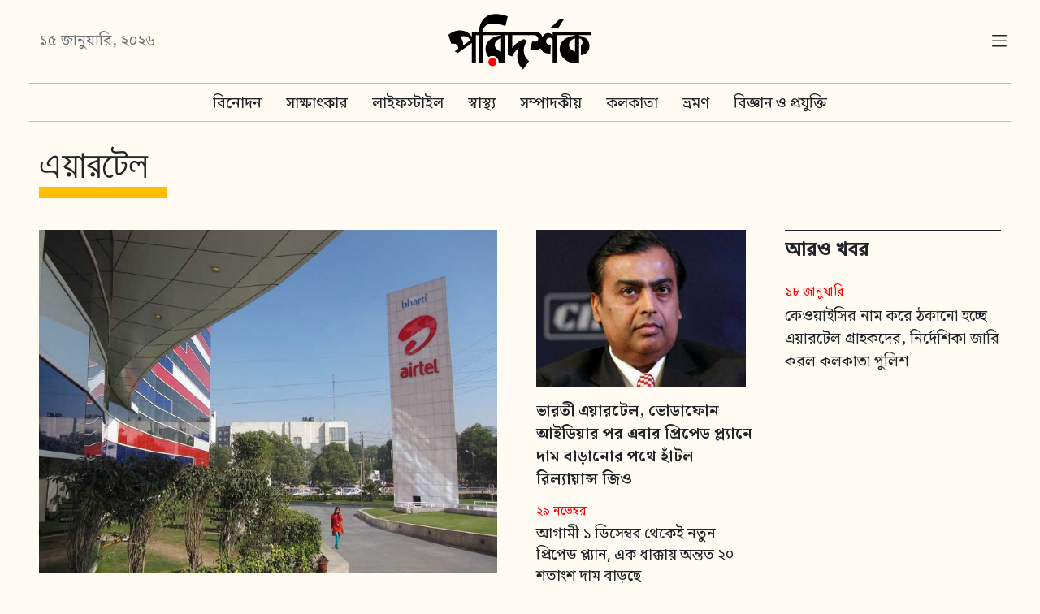

--- FILE ---
content_type: text/html; charset=utf-8
request_url: https://poridorshok.com/news/tags/airtel/
body_size: 10861
content:


<!doctype html>
<html lang="bn">

<head>
  <!-- Required meta tags -->
  <meta charset="utf-8">
  <meta name="viewport" content="width=device-width, initial-scale=1, shrink-to-fit=no, user-scalable=no">
  <meta name="google" content="notranslate">

  
  

  <link rel="preload" href="https://pori-prod.cdn.19xu.nl/static/images/placeholder-image.jpeg" as="image">
  <link rel="preload" href="https://pori-prod.cdn.19xu.nl/static/images/playstore.png" as="image">
  <link rel="preload" as="script" href="https://pori-prod.cdn.19xu.nl/static/v2/scripts/s.js" />
  <link rel="preload" as="style" href="https://pori-prod.cdn.19xu.nl/static/v2/css/compiled.css" crossorigin/>


  
  <!-- Global site tag (gtag.js) - Google Analytics -->
  <script async src="https://www.googletagmanager.com/gtag/js?id=UA-45245397-5" type="cbdd02f8dcb80f9e87317f62-text/javascript"></script>
  <script type="cbdd02f8dcb80f9e87317f62-text/javascript">
    window.dataLayer = window.dataLayer || [];

    function gtag() {
      dataLayer.push(arguments);
    }
    gtag('js', new Date());

    gtag('config', 'UA-45245397-5');
  </script>
  

  <title>
    
    Bengali News Airtel | Bangla Newspaper App | এয়ারটেল নিউজ
    
  </title>

  <link rel="canonical" href="https://poridorshok.com/news/tags/airtel/" />

  

  <meta name="description" content="Read Airtel and many other latest news in Bengali. Bangla Fresh Breaking News. Bangla khobor." />

  <meta name="keywords"
    content="এয়ারটেল, Airtel, Airtel Bangla News, এয়ারটেল latest updates, Airtel LIVE news, bangla khobor, Airtel Breaking News">

  <link rel="stylesheet" href="https://pori-prod.cdn.19xu.nl/static/v2/css/compiled.css" crossorigin="anonymous">

  

<link rel="shortcut icon" href="https://pori-prod.cdn.19xu.nl/static/images/favicon.ico">
<link rel="apple-touch-icon" sizes="180x180" href="https://pori-prod.cdn.19xu.nl/static/images/apple-icon-2.png">
<link rel="icon" type="image/png" sizes="320x320" href="https://pori-prod.cdn.19xu.nl/static/images/icon-2-192.png">
<link rel="mask-icon" href="https://pori-prod.cdn.19xu.nl/static/images/icon-2-192.png" color="#fff">
<meta name="msapplication-TileColor" content="#fff">
<meta name="theme-color" content="#ffffff">

  <link rel="manifest" href="/site.webmanifest">

  <meta property="og:url" content="https://poridorshok.com/news/tags/airtel/" />
  <meta property="og:type" content="website" />
  <meta property="og:title" content="Bengali News Airtel | Bangla Newspaper App | এয়ারটেল নিউজ" />
  <meta property="og:description" content="&#x27;এয়ারটেল&#x27; এবং আরও অনেক সাম্প্রতিক খবর পড়ুন পরিদর্শক এ। এয়ারটেল বাংলা নিউজ, এয়ারটেল বাংলা তাজা খবর / Airtel news in Bengali / Bangla Kolkata taaja Khobor / Live updates" />
  <meta property="og:article:published_time" content="" />
  <meta property="og:image" content="https://pori-prod.cdn.19xu.nl/static/images/logo-brand.png" />
  <meta property="og:locale" content="bn_IN" />
  <meta property="fb:app_id" content="1165279713829048" />

  <meta name="twitter:card" content="summary_large_image">
  <meta name="twitter:site" content="@poridorshok">
  <meta name="twitter:title" content="Bengali News Airtel | Bangla Newspaper App | এয়ারটেল নিউজ">
  <meta name="twitter:description" content="&#x27;এয়ারটেল&#x27; এবং আরও অনেক সাম্প্রতিক খবর পড়ুন পরিদর্শক এ। এয়ারটেল বাংলা নিউজ, এয়ারটেল বাংলা তাজা খবর / Airtel news in Bengali / Bangla Kolkata taaja Khobor / Live updates">
  <meta name="twitter:image" content="https://pori-prod.cdn.19xu.nl/static/images/logo-brand.png">

  <script type="cbdd02f8dcb80f9e87317f62-text/javascript">
    vapid_pub_key = "BNJASARLCJJnXOSwjlX59QOUaBY2BNBblmgb_CltWTJokxXSM8c3S-4LHHh79_1vIm3M0xgTD7Vt9BCKAURMZRE";
  </script>

  
  <script type="application/ld+json">
    


{"@context":"https://schema.org","@type":"ItemList","itemListElement":[{"@type":"ListItem","position":1,"url":"https://poridorshok.com/news/technology/airtel-outage-in-multiple-regions-in-india/"},{"@type":"ListItem","position":2,"url":"https://poridorshok.com/news/country/after-bharti-airtel-vodafone-idea-reliance-jio-is-on-the-way-to-increase-prices-on-prepaid-plans/"},{"@type":"ListItem","position":3,"url":"https://poridorshok.com/news/country/prices-are-rising-for-all-prepaid-plans-after-bharti-airtel-vodafone-idea-has-followed-suit/"},{"@type":"ListItem","position":4,"url":"https://poridorshok.com/news/technology/kolkata-police-warns-airtel-subscribers-be-secured-cyber-crime-cases-name-kyc/"}]}


  </script>
  

  <script data-ad-client="ca-pub-6268370167503130" async src="https://pagead2.googlesyndication.com/pagead/js/adsbygoogle.js" type="cbdd02f8dcb80f9e87317f62-text/javascript"></script>

  <script type="cbdd02f8dcb80f9e87317f62-text/javascript">
    // Reload stale page
    const loadedOn = new Date();

    function handleVisibilityChange() {
      if (document.hidden === false) { // Meaning the tab is visible
        let thresholdDate = new Date(); 
        
        thresholdDate.setMinutes(thresholdDate.getMinutes() - 15);
        
        if (thresholdDate >= loadedOn) {
          show_spinner();
          location.reload();
        }
      }
    }
    document.addEventListener("visibilitychange", handleVisibilityChange, false);

  </script>

  <link rel="preconnect" href="https://pori-prod.cdn.19xu.nl">
  <link rel="preconnect" href="https://fonts.googleapis.com">
  <link rel="preconnect" href="https://fonts.gstatic.com" crossorigin>

  
  <script src="/cdn-cgi/scripts/7d0fa10a/cloudflare-static/rocket-loader.min.js" data-cf-settings="cbdd02f8dcb80f9e87317f62-|49"></script><link
      rel="preload"
      href="https://fonts.googleapis.com/css2?family=Noto+Sans+Bengali:wdth,wght@87,400&family=Noto+Serif+Bengali:wght@400;700&display=swap"
      as="style"
      onload="this.onload=null;this.rel='stylesheet'"
  />
  <noscript>
      <link
          href="https://fonts.googleapis.com/css2?family=Noto+Sans+Bengali:wdth,wght@87,400&family=Noto+Serif+Bengali:wght@400;700&display=swap"
          rel="stylesheet"
          type="text/css"
      />
  </noscript>
  

  
  


</head>

<body>
  <div class="container px-md-4 px-lg-5">

    



<!-- Top logo bar -->
<div class="row align-items-center py-2 py-md-3 border-bottom border-brand bg-brand sticky-top nonsticky-top-md bn-sans">

  <div class="col-4 col-sm-4 col-lg-5">

    <div class="d-none d-md-block text-muted bn-serif" id="header-date">
      
       
      ১৫ জানুয়ারি, ২০২৬
      
    </div>

    <div class="d-md-none">
      <a href="/news/visualstory/headlines/" class="spinme">
        <!-- 

background-image: linear-gradient( 135deg, #F761A1 10%, #8C1BAB 100%);

-->

<span class="story-icon">
    <svg id="story-icon-svg" stroke-width="0" viewBox="0 0 24 24" height="1em" width="1em"
        xmlns="http://www.w3.org/2000/svg">
        <linearGradient id="storyicongradient" gradientTransform="rotate(115)">
            <stop offset="10%" stop-color="#F761A1" />
            <stop offset="100%" stop-color="#8C1BAB" />
            <!-- <stop offset="100%" stop-color="#2B86C5" /> -->
        </linearGradient>
        <path fill="none" d="M0 0h24v24H0z"></path>
        <path class="shape"
            d="M18 4c1.1 0 2 .9 2 2v12c0 1.1-.9 2-2 2V4zM3 20c0 1.1.9 2 2 2h9c1.1 0 2-.9 2-2V4c0-1.1-.9-2-2-2H5c-1.1 0-2 .9-2 2v16zm19-2c.83 0 1.5-.67 1.5-1.5v-9c0-.83-.67-1.5-1.5-1.5v12z">
        </path>
    </svg>
</span>
      </a>
    </div>

  </div>

  <div class="col-4 col-sm-4 col-lg-2">
    <a id="main-logo" href="/" class="spinme" style="max-width: 300px;">
      <svg class="svg-logo" width="100%" height="100%" version="1.1" viewBox="0 0 91.281 35.983" xmlns="http://www.w3.org/2000/svg"><title>Bengali News | Bangla Newspaper app | পরিদর্শক</title><defs><clipPath id="a"><ellipse cx="212.64" cy="202.16" rx="13.096" ry="13.595" d="m 225.73196,202.16159 a 13.096048,13.594947 0 0 1 -13.09605,13.59495 13.096048,13.594947 0 0 1 -13.09605,-13.59495 13.096048,13.594947 0 0 1 13.09605,-13.59495 13.096048,13.594947 0 0 1 13.09605,13.59495" display="none" fill="#f00" fill-opacity=".875" stroke-width="0"/><path class="powerclip" d="m188.72 131.94h59.537v77.02h-59.537zm37.008 70.22a13.096 13.595 0 0 0-13.096-13.595 13.096 13.595 0 0 0-13.096 13.595 13.096 13.595 0 0 0 13.096 13.595 13.096 13.595 0 0 0 13.096-13.595" fill="#f00" fill-opacity=".875" stroke-width="0"/></clipPath></defs><g><text font-family="'Li Shorif Suborno ANSI V1'" font-size="10.583px" word-spacing="0px" style="line-height:1.25;shape-inside:url(#rect12);white-space:pre" xml:space="preserve"/></g><g><g transform="matrix(.29544 0 0 .29544 -34.508 -28.592)"><g stroke-width="2.95"><path d="m177.32 204.07h-9.054v-43.084l-29.972 21.75-6.4523-3.8506 7.2848-5.2034 0.10407-2.0814q0-9.1581-10.615-9.1581l-4.1628 0.31219-6.2441-19.149 3.3302-2.4977q3.1221-2.3936 10.719-5.3075 5.0994-1.6651 10.303-1.6651 17.484 0 25.705 13.425v-10.615h13.009v7.3889h-3.9546zm-27.578-37.881 16.027-11.343q-2.0814-3.122-5.3075-5.7238-3.2261-2.7058-8.7418-2.7058-5.4116 0-9.4703 1.561 5.3075 3.9546 6.7645 9.2621 0.83255 3.7465 0.83255 6.8686z" style="font-variant-caps:normal;font-variant-east-asian:normal;font-variant-ligatures:normal;font-variant-numeric:normal;white-space:pre"/><path d="m202.4 102.49q6.7645-3.3302 14.466-3.5383 7.7011-0.20815 14.674 1.2488 7.0767 1.457 10.303 2.6017 3.3302 1.1448 3.3302 1.1448l-4.9953 20.918q-17.588-6.6604-28.619-5.4116-11.031 1.1448-15.61 6.7645-4.579 5.5156-5.2034 10.719h4.9953v7.3889h-3.9546v59.631h-8.7418v-59.631h-3.9546v-7.3889h4.9953q-0.20815-11.656 4.7872-20.71 5.0994-9.158 13.529-13.737z" style="font-variant-caps:normal;font-variant-east-asian:normal;font-variant-ligatures:normal;font-variant-numeric:normal;white-space:pre"/><path d="m230.77 179.51v-28.619c-3.9546 1.1795-7.1807 3.0527-9.6784 5.6197-2.4283 2.567-3.6424 5.4809-3.6424 8.7418 0 3.1914 1.2141 6.0707 3.6424 8.6377 2.4976 2.567 5.7238 4.4403 9.6784 5.6197zm8.5336 24.456h-10.823c-2.4976-0.13865-4.8565-0.48554-7.0767-1.0407-0.27754-3.1221-1.1101-5.481-2.4977-7.0767-1.8038-1.8732-3.9199-2.8098-6.3482-2.8098-1.8038 0-3.3996 0.45096-4.7872 1.3529-6.7298-5.3422-10.095-12.28-10.095-20.814 0-5.2034 1.3529-9.7825 4.0587-13.737 2.7752-3.9546 6.4523-7.146 11.031-9.5743 4.6484-2.4977 8.7418-3.9893 12.28-4.475 3.5383-0.48565 5.4463-0.72847 5.7238-0.72847v-0.72849h-37.048v-7.3889h49.537v7.3889h-3.9546z" clip-path="url(#a)" style="font-variant-caps:normal;font-variant-east-asian:normal;font-variant-ligatures:normal;font-variant-numeric:normal;white-space:pre"/><path d="m278.13 217.59q-1.1448-0.83257-2.1854-1.8733-6.7645-6.2441-9.054-15.298-1.457-5.2034-1.457-10.719 0-3.9546 0.52034-6.8685l0.31221-2.9139q0.93662-4.3709 2.2895-8.3255-5.2034 4.579-8.2214 8.7418-3.018 4.0587-4.3709 6.6604l-1.3529 2.8098-9.5743-2.9139v-42.564h-3.9546v-7.3889h49.953v7.3889h-36.424v27.786l1.0407-1.1448q5.7238-8.7418 13.425-13.009 7.7011-4.3709 10.719-5.2034l7.2848 4.0587q-7.7011 8.1174-7.7011 19.877 0 14.57 11.343 23.103-7.3889 9.9906-12.592 17.796z" style="font-variant-caps:normal;font-variant-east-asian:normal;font-variant-ligatures:normal;font-variant-numeric:normal;white-space:pre"/><path d="m350.14 203.96h-8.8458v-49.641q-2.2895-4.2668-4.6831-4.4749-0.52035-0.10414-1.1448-0.10414-3.122 0-5.6197 1.7692-2.9139 2.2895-2.9139 6.3482 0 2.6017 1.9773 4.6831 2.3936 2.3936 6.036 2.3936 1.1448 0 2.1855-0.20827l-0.93662 19.045-2.0814 0.10413-2.2895-0.10413q-12.8-1.2488-17.067-11.448-5.4116 4.3709-12.072 4.3709-5.4116 0-9.6784-2.2895l4.579-17.588q2.1855 1.457 5.2034 1.457 5.8279 0 7.493-4.9953l0.10413-1.1447q0-2.1855-1.9773-4.579-1.9773-2.3936-5.4116-3.2261h-13.945v-7.3889h15.818q0.20797 0.20797 0.83254 0.20797 4.0587 0.31223 7.597 2.3936 4.8912 2.8098 5.6197 9.2621l0.52035-0.83254q1.6651-3.4343 4.8912-5.8279 3.3302-2.4977 7.0767-2.4977 2.7058 0 5.3075 1.561 2.7058 1.457 4.579 3.7465v-8.0133h12.8v7.3889h-3.9546z" style="font-variant-caps:normal;font-variant-east-asian:normal;font-variant-ligatures:normal;font-variant-numeric:normal;white-space:pre"/><path d="m355.86 109.99h9.5743l-12.592 19.357h-17.067z" style="font-variant-caps:normal;font-variant-east-asian:normal;font-variant-ligatures:normal;font-variant-numeric:normal;white-space:pre"/><path d="m389.11 179.61v-28.619q-5.9319 1.6651-9.6784 5.5157-3.6424 3.8505-3.6424 8.7418 0 4.7872 3.6424 8.6377 3.7465 3.8506 9.6784 5.7238zm8.5336 24.352h-10.823q-12.696-0.62439-21.75-9.5743-9.054-9.054-9.054-20.814 0-7.7011 4.1627-13.737 8.4296-12.176 27.37-14.466 1.1447-0.20827 1.561-0.20827v-0.83257h-37.048v-7.3889h71.599v7.3889h-26.017v1.3529q8.9499 0.31222 15.923 6.6604 6.1401 5.6197 6.1401 16.027 0 4.8912-2.6017 9.4703-2.4977 4.4749-7.1808 6.8685-4.6831 2.3936-8.2214 2.3936h-0.31223l-0.10413-21.542q2.2895-0.72847 3.018-2.7058 0.52035-1.3529 0.52035-3.9546-0.3122-6.7645-7.1808-7.597z" style="font-variant-caps:normal;font-variant-east-asian:normal;font-variant-ligatures:normal;font-variant-numeric:normal;white-space:pre"/></g><ellipse cx="212.54" cy="201.79" rx="8.7229" ry="9.0552" fill="#f00" stroke-width="0"/></g></g></svg>

    </a>
  </div>

  <div class="col-4 col-sm-4 col-lg-5 text-end d-flex justify-content-end align-items-center gx-md-0">

    <div id="spinner-div" class="d-md-none">
      <div class="spinner-border spinner-border-sm" role="status">
      </div>
    </div>

    <div class="burger-icon ms-2">
      <a href="#" data-bs-toggle="modal" data-bs-target="#menu-modal"
        class="btn btn-link px-0 py-0 text-decoration-none text-reset">
        <svg xmlns="http://www.w3.org/2000/svg" width="26" height="26" fill="currentColor" class="bi bi-list"
          viewBox="0 0 16 16">
          <path fill-rule="evenodd"
            d="M2.5 11.5A.5.5 0 0 1 3 11h10a.5.5 0 0 1 0 1H3a.5.5 0 0 1-.5-.5zm0-4A.5.5 0 0 1 3 7h10a.5.5 0 0 1 0 1H3a.5.5 0 0 1-.5-.5zm0-4A.5.5 0 0 1 3 3h10a.5.5 0 0 1 0 1H3a.5.5 0 0 1-.5-.5z" />
        </svg>
      </a>
    </div>

  </div>
</div>

<!-- Menu bar for md+ screens -->
<div class="row border-bottom border-brand mt-1 text-center d-none d-md-block bn-sans">
  <div class="col">
    

    <a href="/news/category/entertainment/"
      class="btn btn-link text-decoration-none text-reset spinme">বিনোদন</a>

    <a href="/news/category/interview/"
      class="btn btn-link text-decoration-none text-reset spinme">সাক্ষাৎকার</a>
    
    <a href="/news/category/lifestyle/"
      class="btn btn-link text-decoration-none text-reset spinme">লাইফস্টাইল</a>

    <a href="/news/category/health/" class="btn btn-link text-decoration-none text-reset spinme">স্বাস্থ্য</a>

    <a href="/news/category/editorial/"
      class="btn btn-link text-decoration-none text-reset spinme">সম্পাদকীয়</a>

    <a href="/news/category/kolkata/"
      class="btn btn-link text-decoration-none text-reset spinme">কলকাতা</a>

    <a href="/news/category/travel/"
      class="btn btn-link text-decoration-none text-reset spinme">ভ্রমণ</a>

    <a href="/news/category/technology/"
      class="btn btn-link text-decoration-none text-reset spinme">বিজ্ঞান ও প্রযুক্তি</a>

  </div>
</div>


    <div id="main-content">
      

<div class="row">
  <div class="col">
    <div class="mt-md-4">
      <h1 class="text-end text-md-start mb-5 mt-4">
        <span class="border-bottom border-brand border-thick ps-4 ps-md-0 pe-md-4">
          এয়ারটেল
        </span>
      </h1>
    </div>
  </div>
</div>


<!-- segment platinum -->
<div class="row mt-md-1 mb-5">
  <div class="col-md-9 pe-md-4">

    <div class="row gx-md-5">

      <div class="col-lg-8 pe-md-4 mb-4 mb-lg-0 ">
        
        <!-- master_col -->
<div class="position-relative mb-md-4">

  <div class="row mb-md-3 mb-2 mb-0">
    <div class="col-12 order-2 order-md-1">
      











    </div>
    <div class="col-12 order-1 order-md-2 mb-3 gx-0 gx-sm-4">
      


<div class="ratio ratio-4x3">
  
    <img
      src=" https://pori-prod.cdn.19xu.nl/photo-thumbnails-big/2022/02/11/airte-office.jpg "
      alt="airtel office | Bengali News"
      class="img-fluid fit-cover">
  

</div>


    </div>
  </div>

  <div class="row">
    <div class="">
      <h2 class="mb-3 bn-serif">
        <a href="/news/technology/airtel-outage-in-multiple-regions-in-india/" class="stretched-link spinme text-reset text-decoration-none fw-bold">
          দেশজুড়ে এয়ারটেল পরিষেবায় বিভ্রাট, সরব গ্রাহকেরা
        </a>
      </h2>
    </div>


    <div class="">
      







<div class="small color-brand mb-1 bn-sans">
  
  <span class="">১১ ফেব্রুয়ারি</span>
</div>





      <div class="bn-sans">
        প্রায় ১ ঘণ্টা দেশের একাধিক অংশে নেটওয়ার্ক পরিষেবায় বিভ্রাট দেখা যায়
      </div>
    </div>

  </div>


  <div class="">


  </div>

</div>
        
      </div>

      <div class="col-lg-4 ps-md-4 ">

        
        
        <div class="mb-4 border-top border-brand border-md-none pt-4 pt-md-0">
          <!-- photo_col_item -->
<div class="position-relative">
  












  <div class="row ">

    <div class="col-4 order-2 col-lg-12 order-lg-1 mb-sm-3 ">
      


<div class="ratio ratio-4x3">
  
    <img
      src=" https://pori-prod.cdn.19xu.nl/photo-thumbnails/Mukesh-Ambani.jpg "
      alt="mukesh ambani | Bengali News"
      class="img-fluid fit-cover">
  

</div>


    </div>

    <div class="col-8 col-lg-12 order-1 order-lg-2 pe-4 pe-sm-0 ">

      <div class="">

        <a href="/news/country/after-bharti-airtel-vodafone-idea-reliance-jio-is-on-the-way-to-increase-prices-on-prepaid-plans/"
          class="stretched-link spinme text-reset text-decoration-none bn-serif fw-bold">
          ভারতী এয়ারটেল, ভোডাফোন আইডিয়ার পর এবার প্রিপেড প্ল্যানে দাম বাড়ানোর পথে হাঁটল রিল্যায়ান্স জিও
        </a>

      </div>

      
      <div class="mt-3 mb-1">
        
        







<div class="small color-brand mb-1 bn-sans">
  
  <span class="">২৯ নভেম্বর</span>
</div>





        
      </div>
      <p class="d-none d-sm-block bn-sans">
        আগামী ১ ডিসেম্বর থেকেই নতুন প্রিপেড প্ল্যান, এক ধাক্কায় অন্তত ২০ শতাংশ দাম বাড়ছে
      </p>
      
    </div>

  </div>

</div>
        </div>
        
        

        
        
        <div class="mb-5 mb-md-0 border-top border-brand border-md-none pt-4 pt-md-0">
          <!-- photo_col_item -->
<div class="position-relative">
  












  <div class="row ">

    <div class="col-4 order-2 col-lg-12 order-lg-1 mb-sm-3 ">
      


<div class="ratio ratio-4x3">
  
    <img
      src=" https://pori-prod.cdn.19xu.nl/photo-thumbnails/2021/01/14/mobile_phone.jpg "
      alt="mobile phone | Bengali News"
      class="img-fluid fit-cover">
  

</div>


    </div>

    <div class="col-8 col-lg-12 order-1 order-lg-2 pe-4 pe-sm-0 ">

      <div class="">

        <a href="/news/country/prices-are-rising-for-all-prepaid-plans-after-bharti-airtel-vodafone-idea-has-followed-suit/"
          class="stretched-link spinme text-reset text-decoration-none bn-serif fw-bold">
          দাম বাড়ছে সমস্ত প্রিপেড প্ল্যানের, ভারতী এয়ারটেলের পর এবার ভোডাফোন আইডিয়াও সেই পথেই হাঁটল
        </a>

      </div>

      
      <div class="mt-3 mb-1">
        
        







<div class="small color-brand mb-1 bn-sans">
  
  <span class="">২৪ নভেম্বর</span>
</div>





        
      </div>
      <p class="d-none d-sm-block bn-sans">
        দাম বাড়ছে কি রিল্যায়ান্স জিওর? জেনে নিন বিস্তারিত
      </p>
      
    </div>

  </div>

</div>
        </div>
        
        

      </div>
    </div>

  </div>

  
  <div class="col-md-3 ps-md-4">
    <div>
    <h5 class="border-top border-dark border-2 pt-2 fw-bold mb-4 text-end text-md-start bn-sans">আরও খবর</h5>
    <div class="row">
        <div class="col">
            
            <div class=" pb-3">
                

<div class="position-relative">
  <div class="">
    
    







<div class="small color-brand mb-1 bn-sans">
  
  <span class="">১৮ জানুয়ারি</span>
</div>





    
  </div>
  <div>
    <a href="/news/technology/kolkata-police-warns-airtel-subscribers-be-secured-cyber-crime-cases-name-kyc/" class="stretched-link spinme text-reset bn-serif text-decoration-none">
      কেওয়াইসির নাম করে ঠকানো হচ্ছে এয়ারটেল গ্রাহকদের, নির্দেশিকা জারি করল কলকাতা পুলিশ
    </a>
  </div>
</div>
            </div>
            
        </div>
    </div>
</div>
  </div>
  

</div>



<div class="row">

  <div class="col-md-10 offset-md-1 col-lg-8 offset-lg-2">

    

  </div>

</div>



    </div>

    <footer>
      

<div class="row text-muted bn-sans text-center small mt-4 mb-4 border-top pt-4">
  <div class="col">
    <div class="">
      <strong>Bengali News | Bangla Khabar</strong>
    </div>
    <span id="fb-page">
      <a href="https://fb.me/PoridorshokNews" target="_BLANK" style="color: #4267B2;" onclick="if (!window.__cfRLUnblockHandlers) return false; return ga_send_event('outlink', 'facebook_page');" data-cf-modified-cbdd02f8dcb80f9e87317f62-="">
        <svg xmlns="http://www.w3.org/2000/svg" width="16" height="16" fill="currentColor" class="bi bi-facebook me-1"
          viewBox="0 0 16 16">
          <path
            d="M16 8.049c0-4.446-3.582-8.05-8-8.05C3.58 0-.002 3.603-.002 8.05c0 4.017 2.926 7.347 6.75 7.951v-5.625h-2.03V8.05H6.75V6.275c0-2.017 1.195-3.131 3.022-3.131.876 0 1.791.157 1.791.157v1.98h-1.009c-.993 0-1.303.621-1.303 1.258v1.51h2.218l-.354 2.326H9.25V16c3.824-.604 6.75-3.934 6.75-7.951z" />
        </svg>
        PoridorshokNews</a>
    </span>
    &nbsp;&nbsp;&nbsp;&nbsp;
    <span id="twitter-page">
      <a href="https://twitter.com/poridorshok" target="_BLANK" style="color: #1DA1F2;" onclick="if (!window.__cfRLUnblockHandlers) return false; return ga_send_event('outlink', 'twitter_page');" data-cf-modified-cbdd02f8dcb80f9e87317f62-="">
        <svg xmlns="http://www.w3.org/2000/svg" width="16" height="16" fill="currentColor" class="bi bi-twitter me-1"
          viewBox="0 0 16 16">
          <path
            d="M5.026 15c6.038 0 9.341-5.003 9.341-9.334 0-.14 0-.282-.006-.422A6.685 6.685 0 0 0 16 3.542a6.658 6.658 0 0 1-1.889.518 3.301 3.301 0 0 0 1.447-1.817 6.533 6.533 0 0 1-2.087.793A3.286 3.286 0 0 0 7.875 6.03a9.325 9.325 0 0 1-6.767-3.429 3.289 3.289 0 0 0 1.018 4.382A3.323 3.323 0 0 1 .64 6.575v.045a3.288 3.288 0 0 0 2.632 3.218 3.203 3.203 0 0 1-.865.115 3.23 3.23 0 0 1-.614-.057 3.283 3.283 0 0 0 3.067 2.277A6.588 6.588 0 0 1 .78 13.58a6.32 6.32 0 0 1-.78-.045A9.344 9.344 0 0 0 5.026 15z" />
        </svg>
        Poridorshok</a>
    </span>
    <br>

    <a href="/cdn-cgi/l/email-protection#d6b3b2bfa2b9a496a6b9a4bfb2b9a4a5beb9bdf8b5b9bb"><span class="__cf_email__" data-cfemail="9bfefff2eff4e9dbebf4e9f2fff4e9e8f3f4f0b5f8f4f6">[email&#160;protected]</span></a>

    <br>

    <a href="https://play.google.com/store/apps/details?id=com.poridorshok.twa" target="_BLANK" rel="noreferrer" onclick="if (!window.__cfRLUnblockHandlers) return false; return ga_send_event('outlink', 'play_stores');" data-cf-modified-cbdd02f8dcb80f9e87317f62-="">Bengali News App</a> | <a
      href="/privacy/">Privacy Policy</a><br>
    Advertise with us <a href="/cdn-cgi/l/email-protection#debfbaa8bbacaab7adbb9eaeb1acb7bab1acadb6b1b5f0bdb1b3e1adabbcb4bbbdaae397febfb3feb7b0aabbacbbadaabbbafeaab1feaeb2bfbdbbfeb3a7febfbaadfeb1b0feaeb1acb7bab1acadb6b1b5f0bdb1b3"><span class="__cf_email__" data-cfemail="c3a2a7b5a6b1b7aab0a683b3acb1aaa7acb1b0abaca8eda0acae">[email&#160;protected]</span></a>

    <br>

    © 2026 poridorshok.com All rights reserved<br>
    <a href="https://www.19thcross.com/">19thCross Media and Technologies Pvt. Ltd.</a><br>
    vlocal
  </div>
</div>




    </footer>

  </div>

  

<!-- Modal push -->
<div class="modal fade " id="push_permission_modal" tabindex="-1" aria-labelledby="pushNotificationModal"
  aria-hidden="true">
  <div class="modal-dialog mldal-sm modal-dialog-centered">
    <div class="modal-content bg-light bg-gradient font-sans">
      <div class="modal-body pt-4">
        <h3 class="text-center">
          বিভিন্ন ব্রেকিং নিউজের আপডেট পেতে
        </h3>
        <div class="mt-4 text-end">
          <button id="pushmodal_later" type="button" class="btn btn-link btn-sm text-secondary text-decoration-none">
            remind me later
          </button>
          <button id="pushmodal_allow" type="button" class="btn btn-success">
            <strong>
              Enable notification
            </strong>
          </button>
        </div>
      </div>
    </div>
  </div>
</div>


<!-- Menu modal -->
<div class="modal fade bn-sans" id="menu-modal" tabindex="-1" aria-labelledby="menu-modal" aria-hidden="true">
  <div class="modal-dialog modal-fullscreen">
    <div id="menu-modal-content" class="modal-content bg-brand">
      <div class="modal-header">

        <div class="container">
          <div class="row">
            <div class="col">
              <h6 class="modal-title">
                <div class="form-check form-switch">
                  <input class="form-check-input" type="checkbox" id="dark-mode-checkbox" onclick="if (!window.__cfRLUnblockHandlers) return false; theme_switch_onchange()" data-cf-modified-cbdd02f8dcb80f9e87317f62-="">
                  <label class="form-check-label" for="dark-mode">Dark mode</label>
                </div>
              </h6>
            </div>
            <div class="col text-end">
              <button id="menu-modal-close" type="button" class="btn-close" data-bs-dismiss="modal"
                aria-label="Close"></button>
            </div>
          </div>
        </div>

      </div>
      <div class="modal-body">
        <div class="container">
          <div class="row bn-serif">

            <div class="col-6 col-md-3">
              <a href="/" class="text-decoration-none text-reset spinme ">
                <h5 class="py-1">প্রথম পাতা</h5>
              </a>
            </div>

            

            
            <div class="col-6 col-md-3">
              <a href="/news/category/entertainment/" class="text-decoration-none text-reset spinme ">
                <h5 class="py-1">বিনোদন</h5>
              </a>
            </div>
            
            <div class="col-6 col-md-3">
              <a href="/news/category/interview/" class="text-decoration-none text-reset spinme ">
                <h5 class="py-1">সাক্ষাৎকার</h5>
              </a>
            </div>
            
            <div class="col-6 col-md-3">
              <a href="/news/category/lifestyle/" class="text-decoration-none text-reset spinme ">
                <h5 class="py-1">লাইফস্টাইল</h5>
              </a>
            </div>
            
            <div class="col-6 col-md-3">
              <a href="/news/category/health/" class="text-decoration-none text-reset spinme ">
                <h5 class="py-1">স্বাস্থ্য</h5>
              </a>
            </div>
            
            <div class="col-6 col-md-3">
              <a href="/news/category/viral/" class="text-decoration-none text-reset spinme ">
                <h5 class="py-1">ভাইরাল</h5>
              </a>
            </div>
            
            <div class="col-6 col-md-3">
              <a href="/news/category/recipe/" class="text-decoration-none text-reset spinme ">
                <h5 class="py-1">রেসিপি</h5>
              </a>
            </div>
            
            <div class="col-6 col-md-3">
              <a href="/news/category/travel/" class="text-decoration-none text-reset spinme ">
                <h5 class="py-1">ভ্রমণ</h5>
              </a>
            </div>
            
            <div class="col-6 col-md-3">
              <a href="/news/category/technology/" class="text-decoration-none text-reset spinme ">
                <h5 class="py-1">বিজ্ঞান ও প্রযুক্তি</h5>
              </a>
            </div>
            
            <div class="col-6 col-md-3">
              <a href="/news/category/editorial/" class="text-decoration-none text-reset spinme ">
                <h5 class="py-1">সম্পাদকীয়</h5>
              </a>
            </div>
            
            <div class="col-6 col-md-3">
              <a href="/news/category/offbeat/" class="text-decoration-none text-reset spinme ">
                <h5 class="py-1">গল্প নয়, সত্যি</h5>
              </a>
            </div>
            
            <div class="col-6 col-md-3">
              <a href="/news/category/kolkata/" class="text-decoration-none text-reset spinme ">
                <h5 class="py-1">কলকাতা</h5>
              </a>
            </div>
            
            <div class="col-6 col-md-3">
              <a href="/news/category/district/" class="text-decoration-none text-reset spinme ">
                <h5 class="py-1">রাজ্য</h5>
              </a>
            </div>
            
            <div class="col-6 col-md-3">
              <a href="/news/category/country/" class="text-decoration-none text-reset spinme ">
                <h5 class="py-1">দেশ</h5>
              </a>
            </div>
            
            <div class="col-6 col-md-3">
              <a href="/news/category/education/" class="text-decoration-none text-reset spinme ">
                <h5 class="py-1">শিক্ষা</h5>
              </a>
            </div>
            
            <div class="col-6 col-md-3">
              <a href="/news/category/sports/" class="text-decoration-none text-reset spinme ">
                <h5 class="py-1">খেলা</h5>
              </a>
            </div>
            
            <div class="col-6 col-md-3">
              <a href="/news/category/world/" class="text-decoration-none text-reset spinme ">
                <h5 class="py-1">বিদেশ</h5>
              </a>
            </div>
            
            <div class="col-6 col-md-3">
              <a href="/news/category/business/" class="text-decoration-none text-reset spinme ">
                <h5 class="py-1">বাণিজ্য</h5>
              </a>
            </div>
            
          </div>

          <div class="row mt-4">
            <div class="colx mb-3">
              <div class="text-center">
                <a href="https://play.google.com/store/apps/details?id=com.poridorshok.twa">
                  <img src="https://pori-prod.cdn.19xu.nl/static/images/playstore.png" alt="Poridorshok Bangla News Android App"
                    class="img-fluid" style="max-width: 170px;">
                </a>
              </div>
            </div>
            <div class="colx">
              <div class="alert alert-warning text-center mb-0">
                <a href="https://news.google.com/publications/CAAqBwgKMNvFoQsw88-5Aw">
                  পরিদর্শক কে ফলো করুন <strong>Google News</strong> এ<svg xmlns="http://www.w3.org/2000/svg" width="16"
                    height="16" fill="currentColor" class="bi bi-box-arrow-up-right ps-1 ms-2 mb-1" viewBox="0 0 16 16">
                    <path fill-rule="evenodd"
                      d="M8.636 3.5a.5.5 0 0 0-.5-.5H1.5A1.5 1.5 0 0 0 0 4.5v10A1.5 1.5 0 0 0 1.5 16h10a1.5 1.5 0 0 0 1.5-1.5V7.864a.5.5 0 0 0-1 0V14.5a.5.5 0 0 1-.5.5h-10a.5.5 0 0 1-.5-.5v-10a.5.5 0 0 1 .5-.5h6.636a.5.5 0 0 0 .5-.5z" />
                    <path fill-rule="evenodd"
                      d="M16 .5a.5.5 0 0 0-.5-.5h-5a.5.5 0 0 0 0 1h3.793L6.146 9.146a.5.5 0 1 0 .708.708L15 1.707V5.5a.5.5 0 0 0 1 0v-5z" />
                  </svg>
                </a>
              </div>
            </div>

          </div>

          <div class="row py-3 my-5 position-relative ad-placeholder">
  <div class="col text-center py-3 my-3">
    <p class="fw-bold bn-serif text-primary lead">বিজ্ঞাপন দিন</p>
    <p>
      <a href="/cdn-cgi/l/email-protection#[base64]" class="stretched-link fs-6 btn btn-primary shadow text-decoration-none">
        <svg xmlns="http://www.w3.org/2000/svg" width="16" height="16" fill="currentColor" class="bi bi-pencil-square me-1"
          viewBox="0 0 16 16">
          <path
            d="M15.502 1.94a.5.5 0 0 1 0 .706L14.459 3.69l-2-2L13.502.646a.5.5 0 0 1 .707 0l1.293 1.293zm-1.75 2.456l-2-2L4.939 9.21a.5.5 0 0 0-.121.196l-.805 2.414a.25.25 0 0 0 .316.316l2.414-.805a.5.5 0 0 0 .196-.12l6.813-6.814z" />
          <path fill-rule="evenodd"
            d="M1 13.5A1.5 1.5 0 0 0 2.5 15h11a1.5 1.5 0 0 0 1.5-1.5v-6a.5.5 0 0 0-1 0v6a.5.5 0 0 1-.5.5h-11a.5.5 0 0 1-.5-.5v-11a.5.5 0 0 1 .5-.5H9a.5.5 0 0 0 0-1H2.5A1.5 1.5 0 0 0 1 2.5v11z" />
        </svg>
        <span class="__cf_email__" data-cfemail="6d0c091b081f19041e082d1d021f0409021f1e050206430e0200">[email&#160;protected]</span>
      </a>
    </p>
  </div>
</div>

        </div>
      </div>
      <div class="modal-footer small">
        19thCross Media & Technologies Pvt. Ltd.
      </div>
    </div>
  </div>
</div>
  
  <script data-cfasync="false" src="/cdn-cgi/scripts/5c5dd728/cloudflare-static/email-decode.min.js"></script><script type="cbdd02f8dcb80f9e87317f62-text/javascript">
  const dm = 'darkMode';

  function theme_switch_onchange() {
    if (!localStorage.getItem(dm)) {
      localStorage.setItem(dm, 'on');
      set_theme(true);
    } else {
      if (localStorage.getItem(dm) === 'on') {
        localStorage.setItem(dm, 'off');
        set_theme(false);
      } else {
        localStorage.setItem(dm, 'on');
        set_theme(true);
      }
    }
  }

  function set_theme(dark) {
    if (dark === true) {
      document.querySelector("#main-logo > svg > g:nth-child(4) > g > g").style.fill = "#fff";
      document.getElementById("dark-mode-checkbox").checked = true;
      document.body.classList.add("dark-mode");
      document.querySelector(".modal-content").classList.remove("bg-light");
      document.querySelector(".modal-content").classList.add("bg-dark");
      document.querySelector(".btn-close").classList.add("btn-close-white");
    } else {
      document.querySelector("#main-logo > svg > g:nth-child(4) > g > g").style.fill = "#000";
      document.getElementById("dark-mode-checkbox").checked = false;
      document.body.classList.remove("dark-mode");
      document.querySelector(".modal-content").classList.remove("bg-dark");
      document.querySelector(".modal-content").classList.add("bg-light");
      document.querySelector(".btn-close").classList.remove("btn-close-white");
    }
    
  }

  if (localStorage.getItem(dm)) {
    let dark_state = localStorage.getItem(dm);
    dark_state === 'on' ? set_theme(true) : set_theme(false);
  }
</script>

  <script src="https://cdnjs.cloudflare.com/ajax/libs/zepto/1.2.0/zepto.min.js" integrity="sha512-BrvVYNhKh6yST24E5DY/LopLO5d+8KYmIXyrpBIJ2PK+CyyJw/cLSG/BfJomWLC1IblNrmiJWGlrGueKLd/Ekw==" crossorigin="anonymous" type="cbdd02f8dcb80f9e87317f62-text/javascript"></script>
  <script src="https://cdnjs.cloudflare.com/ajax/libs/lazysizes/5.3.0/lazysizes.min.js" integrity="sha512-JrL1wXR0TeToerkl6TPDUa9132S3PB1UeNpZRHmCe6TxS43PFJUcEYUhjJb/i63rSd+uRvpzlcGOtvC/rDQcDg==" crossorigin="anonymous" type="cbdd02f8dcb80f9e87317f62-text/javascript"></script>

  <!-- The core Firebase JS SDK is always required and must be listed first -->
  <script src="https://www.gstatic.com/firebasejs/7.19.1/firebase-app.js" type="cbdd02f8dcb80f9e87317f62-text/javascript"></script>
  <script src="https://www.gstatic.com/firebasejs/7.19.1/firebase-messaging.js" type="cbdd02f8dcb80f9e87317f62-text/javascript"></script>

  <script type="cbdd02f8dcb80f9e87317f62-text/javascript">
    
    var firebaseConfig = { apiKey: "AIzaSyB-tfu7Pq66xG_lIFWVb6ngAY_M3USOJ9I", authDomain: "poridorshok-fba04.firebaseapp.com", databaseURL: "https://poridorshok-fba04.firebaseio.com", projectId: "poridorshok-fba04", storageBucket: "poridorshok-fba04.appspot.com", messagingSenderId: "1023172890260", appId: "1:1023172890260:web:0567bf5360a3a11bb72e81", measurementId: "G-G9R255YWBL" };
    

    firebase.initializeApp(firebaseConfig);
    messaging = firebase.messaging();
    messaging.usePublicVapidKey(vapid_pub_key);
  </script>

  

  <script src="https://cdnjs.cloudflare.com/ajax/libs/bowser/2.11.0/bundled.js" integrity="sha512-FS3rpwhhjq9Tjt/U+qIrgOIa60xmW+Kr71CSGS5ifKJl/E9DdODyUrtentDS6eRmrfXPRzqq0DhywHd06qpdGw==" crossorigin="anonymous" type="cbdd02f8dcb80f9e87317f62-text/javascript"></script>
  <script src="https://cdnjs.cloudflare.com/ajax/libs/bootstrap/5.1.3/js/bootstrap.bundle.min.js" crossorigin="anonymous" referrerpolicy="no-referrer" type="cbdd02f8dcb80f9e87317f62-text/javascript"></script>

  <script src="https://pori-prod.cdn.19xu.nl/static/v2/scripts/s.js" type="cbdd02f8dcb80f9e87317f62-text/javascript"></script>
<script src="/cdn-cgi/scripts/7d0fa10a/cloudflare-static/rocket-loader.min.js" data-cf-settings="cbdd02f8dcb80f9e87317f62-|49" defer></script><script defer src="https://static.cloudflareinsights.com/beacon.min.js/vcd15cbe7772f49c399c6a5babf22c1241717689176015" integrity="sha512-ZpsOmlRQV6y907TI0dKBHq9Md29nnaEIPlkf84rnaERnq6zvWvPUqr2ft8M1aS28oN72PdrCzSjY4U6VaAw1EQ==" data-cf-beacon='{"version":"2024.11.0","token":"ec46919429d9424db0b293f407a90791","r":1,"server_timing":{"name":{"cfCacheStatus":true,"cfEdge":true,"cfExtPri":true,"cfL4":true,"cfOrigin":true,"cfSpeedBrain":true},"location_startswith":null}}' crossorigin="anonymous"></script>
</body>

</html>

--- FILE ---
content_type: text/html; charset=utf-8
request_url: https://www.google.com/recaptcha/api2/aframe
body_size: 267
content:
<!DOCTYPE HTML><html><head><meta http-equiv="content-type" content="text/html; charset=UTF-8"></head><body><script nonce="QLlhNf48BA9Wdy8hcxQ5dg">/** Anti-fraud and anti-abuse applications only. See google.com/recaptcha */ try{var clients={'sodar':'https://pagead2.googlesyndication.com/pagead/sodar?'};window.addEventListener("message",function(a){try{if(a.source===window.parent){var b=JSON.parse(a.data);var c=clients[b['id']];if(c){var d=document.createElement('img');d.src=c+b['params']+'&rc='+(localStorage.getItem("rc::a")?sessionStorage.getItem("rc::b"):"");window.document.body.appendChild(d);sessionStorage.setItem("rc::e",parseInt(sessionStorage.getItem("rc::e")||0)+1);localStorage.setItem("rc::h",'1768491900221');}}}catch(b){}});window.parent.postMessage("_grecaptcha_ready", "*");}catch(b){}</script></body></html>

--- FILE ---
content_type: text/javascript
request_url: https://pori-prod.cdn.19xu.nl/static/v2/scripts/s.js
body_size: 2063
content:
const pushSubscription = "/input/push-subscribe/";
let push_perm_modal;

let isIOS = /iPad|iPhone|iPod/.test(navigator.userAgent) && /Safari/.test(navigator.userAgent) && !window.MSStream;
let isSafari = /Safari/.test(navigator.userAgent);
let ga_tracker;
const browser = bowser.getParser(window.navigator.userAgent);
const chromeGt = browser.satisfies({
  chrome: '>72',
});

function eligibleForApp() {
  return false;
  // return chromeGt && !document.referrer.includes('android-app://com.poridorshok.twa') && !window.matchMedia('(display-mode: standalone)').matches;
}

$(function () {

  // Hide spinner before there's any error in script
  var timer = setTimeout(function () {
    $("#spinner-div div").removeClass("spinner-border spinner-border-sm");
  }, 600);
  $("a.spinme").click(function () {
    show_spinner();
  });

  $("#share-button-native").click(share_button_click);

  if (window.matchMedia('(display-mode: standalone)').matches) {
    $("div.ad-target-dev-web").hide();
    ga_send_event('display_mode', 'standalone');
  }

  if (!window.matchMedia('(display-mode: standalone)').matches) {
    $("div.ad-target-dev-standalone").hide();

    if (eligibleForApp()) {
      document.getElementById("android-app-install-prompt").style.display = 'block';
    }
  }

  if (typeof ga !== "undefined") {
    ga_tracker = ga.getByName('gtag_UA_45245397_5');
  }

  // Push notification logic
  push_perm_modal = new bootstrap.Modal(document.getElementById("push_permission_modal"), {
    keyboard: false,
    show: true,
    backdrop: "static",
  });

  $("#pushmodal_later").click(pushnotify_reminder);
  $("#pushmodal_allow").click(ask_push_permission);
  check_push();

  if (!window.matchMedia('(display-mode: standalone)').matches && isIOS) {
    document.getElementById("pwa-install-prompt-ios").style.display = 'block';
    document.getElementById("android-app-install-prompt").style.display = 'none';
  }

  $(".md-instagram-embed").each(function (index, el) {
    fetch($(el).attr("data-insta-embed"))
      .then(response => {
        if (!response.ok) {
          throw new Error('response not OK for insta-embed');
        } else {
          return response.json();
        }
      })
      .then(data => {
        $(el).append(data.html);
        instgrm.Embeds.process();
      })
      .catch(error => {
        console.log('Error with Insta Fetch: ', error);
      });
  });
});


// SERVICE WORKER
if ('serviceWorker' in navigator) {
  navigator.serviceWorker.register('/service-worker.js')
    .then((reg) => {
      // registration worked
      console.log('Registration succeeded. Scope is ' + reg.scope);
      // push_notification(reg);
    }).catch((error) => {
      // registration failed
      console.log('Registration failed with ' + error);
    });
}

window.addEventListener('activate', event => {
  console.log('PWA ACTIVATE');
  event.waitUntil(clients.claim());
});

window.addEventListener('appinstalled', (evt) => {
  // Log install to analytics
  console.log('INSTALL: Success');
  ga_send_event('pwa', 'installed');
});

function check_push() {
  if ('serviceWorker' in navigator && (window.matchMedia('(display-mode: standalone)').matches || localStorage.getItem('devSystem') === 'true')) {

    navigator.serviceWorker.ready.then(function (registration) {

      if (Notification.permission !== "granted" && Notification.permission !== "denied") {
        show_push_modal();

      } else if (Notification.permission === "granted") {
        processPushRegistration(registration);
      }
    });
  }
}

function show_push_modal() {
  const remindMeAfter = localStorage.getItem('remindMeAfter');
  const today = new Date();

  if (remindMeAfter !== null) {
    if (remindMeAfter < today.getTime()) {
      console.log("Showing push notify modal - now is more than remindMeAfter");
      push_perm_modal.show();
    }
  } else {
    console.log("Showing push notify modal - remindMeAfter is null");
    push_perm_modal.show();
  }
}

function pushnotify_reminder() {
  let remindMeAfter = new Date();
  remindMeAfter.setDate(remindMeAfter.getDate() + 7);
  localStorage.setItem('remindMeAfter', remindMeAfter.getTime());
  push_perm_modal.hide();
  ga_send_event('notification', 'modal_remind_later');
}

function ask_push_permission() {
  console.log("ask_push_permission");

  push_perm_modal.hide();
  ga_send_event('notification', 'modal_allow');

  if ('serviceWorker' in navigator) {

    navigator.serviceWorker.ready.then(function (registration) {
      if (Notification.permission === "granted") {
        processPushRegistration(registration);

      } else if (Notification.permission !== "denied") {
        Notification.requestPermission().then(permission => {
          if (permission === "granted") {
            ga_send_event('notification', 'granted');
            processPushRegistration(registration);
          } else {
            console.log("Permission !== granted");
            ga_send_event('notification', 'denied');
          }
        });
      }

    });

  }
}

function processPushRegistration(reg) {
  let getTokenOpts = {
    vapidKey: vapid_pub_key,
    serviceWorkerRegistration: reg,
  }

  messaging.getToken(getTokenOpts).then((currentToken) => {
    if (currentToken) {
      // sendTokenToServer(currentToken);
      // updateUIForPushEnabled(currentToken);
      console.log("currentToken", currentToken);

      if (currentToken === localStorage.getItem('currentToken') && localStorage.getItem('tokenSentToServer') === "true") {
        console.log("All good - nothing to update for currentToken");

      } else {
        console.log("sending token to server");

        localStorage.setItem('currentToken', currentToken);
        localStorage.setItem('showPushNotifyBtn', 'false');
        sendTokenToServer(currentToken);
      }

    } else {
      console.log("currentToken missing");
    }
  }).catch((err) => {
    console.log('An error occurred while retrieving token. ', err);
    // showToken('Error retrieving Instance ID token. ', err);
    // setTokenSentToServer(false);
  });


  // messaging.onMessage(payload => {
  //     console.log("onMessage / Page open", payload);
  // });
}

function sendTokenToServer(token) {

  fetch(pushSubscription)
    .then(response => response.text())
    .then(subscription_form => {

      var csrftoken = subscription_form.split('csrfmiddlewaretoken" value="')[1].split('"')[0];

      let form_data = new FormData();
      form_data.append('registration', token);
      form_data.append('topic', 'all-news');

      fetch(pushSubscription, {
        method: 'POST',
        body: form_data,
        headers: {
          'X-CSRFToken': csrftoken,
        },
      })
        .then(response => {
          if (!response.ok) {
            throw new Error("push subscription POST failed");
          }
          return response.json();
        })
        .then(response => {
          if (response.success === true) {
            localStorage.setItem('tokenSentToServer', true);
          } else {
            localStorage.setItem('tokenSentToServer', false);
          }
        })
        .catch(console.log);
    })
    .catch(console.log);
}

function show_spinner() {
  $("#spinner-div div").addClass("spinner-border spinner-border-sm");
}

function ga_send_event(key, value) {
  console.log("ga_send_event called with", key, value);

  try {
    if (ga_tracker) {
      ga_tracker.send('event', key, value);
    } else {
      console.log('ga_send_event failed. ga_tracker:', ga_tracker);
    }
  } catch (error) {
    console.error(new Error(error));
  }

  return true;
}

function share_button_click(event) {
  event.preventDefault();
  let btn = $(this);
  if (navigator.share) {
      navigator.share({
              title: btn.attr("data-title"),
              text: btn.attr("data-text"),
              url: btn.attr("data-url"),
          })
          .then(() => console.log('Successful share'))
          .catch((error) => console.log('Error sharing', error));
  } else {
      console.log("no navigator.share");
  }
  ga_send_event('native-share', 'clicked');
}

--- FILE ---
content_type: text/javascript; charset=UTF-8
request_url: https://www.gstatic.com/firebasejs/7.19.1/firebase-messaging.js
body_size: 10249
content:
!function(e,t){"object"==typeof exports&&"undefined"!=typeof module?t(require("@firebase/app")):"function"==typeof define&&define.amd?define(["@firebase/app"],t):t((e="undefined"!=typeof globalThis?globalThis:e||self).firebase)}(this,function(pt){"use strict";try{(function(){function e(e){return e&&"object"==typeof e&&"default"in e?e:{default:e}}var t=e(pt),n=function(e,t){return(n=Object.setPrototypeOf||{__proto__:[]}instanceof Array&&function(e,t){e.__proto__=t}||function(e,t){for(var n in t)t.hasOwnProperty(n)&&(e[n]=t[n])})(e,t)};var h=function(){return(h=Object.assign||function(e){for(var t,n=1,r=arguments.length;n<r;n++)for(var i in t=arguments[n])Object.prototype.hasOwnProperty.call(t,i)&&(e[i]=t[i]);return e}).apply(this,arguments)};function v(e,s,a,u){return new(a=a||Promise)(function(n,t){function r(e){try{o(u.next(e))}catch(e){t(e)}}function i(e){try{o(u.throw(e))}catch(e){t(e)}}function o(e){var t;e.done?n(e.value):((t=e.value)instanceof a?t:new a(function(e){e(t)})).then(r,i)}o((u=u.apply(e,s||[])).next())})}function g(n,r){var i,o,s,a={label:0,sent:function(){if(1&s[0])throw s[1];return s[1]},trys:[],ops:[]},e={next:t(0),throw:t(1),return:t(2)};return"function"==typeof Symbol&&(e[Symbol.iterator]=function(){return this}),e;function t(t){return function(e){return function(t){if(i)throw new TypeError("Generator is already executing.");for(;a;)try{if(i=1,o&&(s=2&t[0]?o.return:t[0]?o.throw||((s=o.return)&&s.call(o),0):o.next)&&!(s=s.call(o,t[1])).done)return s;switch(o=0,s&&(t=[2&t[0],s.value]),t[0]){case 0:case 1:s=t;break;case 4:return a.label++,{value:t[1],done:!1};case 5:a.label++,o=t[1],t=[0];continue;case 7:t=a.ops.pop(),a.trys.pop();continue;default:if(!(s=0<(s=a.trys).length&&s[s.length-1])&&(6===t[0]||2===t[0])){a=0;continue}if(3===t[0]&&(!s||t[1]>s[0]&&t[1]<s[3])){a.label=t[1];break}if(6===t[0]&&a.label<s[1]){a.label=s[1],s=t;break}if(s&&a.label<s[2]){a.label=s[2],a.ops.push(t);break}s[2]&&a.ops.pop(),a.trys.pop();continue}t=r.call(n,a)}catch(e){t=[6,e],o=0}finally{i=s=0}if(5&t[0])throw t[1];return{value:t[0]?t[1]:void 0,done:!0}}([t,e])}}}function c(e){var t="function"==typeof Symbol&&Symbol.iterator,n=t&&e[t],r=0;if(n)return n.call(e);if(e&&"number"==typeof e.length)return{next:function(){return e&&r>=e.length&&(e=void 0),{value:e&&e[r++],done:!e}}};throw new TypeError(t?"Object is not iterable.":"Symbol.iterator is not defined.")}function r(){for(var e=[],t=0;t<arguments.length;t++)e=e.concat(function(e,t){var n="function"==typeof Symbol&&e[Symbol.iterator];if(!n)return e;var r,i,o=n.call(e),s=[];try{for(;(void 0===t||0<t--)&&!(r=o.next()).done;)s.push(r.value)}catch(e){i={error:e}}finally{try{r&&!r.done&&(n=o.return)&&n.call(o)}finally{if(i)throw i.error}}return s}(arguments[t]));return e}var i,o,s,a="FirebaseError",d=(i=Error,n(o=l,s=i),o.prototype=null===s?Object.create(s):(u.prototype=s.prototype,new u),l);function u(){this.constructor=o}function l(e,t){var n=i.call(this,t)||this;return n.code=e,n.name=a,Object.setPrototypeOf(n,l.prototype),Error.captureStackTrace&&Error.captureStackTrace(n,f.prototype.create),n}var f=(p.prototype.create=function(e){for(var t=[],n=1;n<arguments.length;n++)t[n-1]=arguments[n];for(var r,i=t[0]||{},o=this.service+"/"+e,s=this.errors[e],a=s?(r=i,s.replace(b,function(e,t){var n=r[t];return null!=n?String(n):"<"+t+"?>"})):"Error",u=this.serviceName+": "+a+" ("+o+").",c=new d(o,u),l=0,f=Object.keys(i);l<f.length;l++){var p=f[l];"_"!==p.slice(-1)&&(p in c&&console.warn('Overwriting FirebaseError base field "'+p+'" can cause unexpected behavior.'),c[p]=i[p])}return c},p);function p(e,t,n){this.service=e,this.serviceName=t,this.errors=n}var b=/\{\$([^}]+)}/g,y=(w.prototype.setInstantiationMode=function(e){return this.instantiationMode=e,this},w.prototype.setMultipleInstances=function(e){return this.multipleInstances=e,this},w.prototype.setServiceProps=function(e){return this.serviceProps=e,this},w);function w(e,t,n){this.name=e,this.instanceFactory=t,this.type=n,this.multipleInstances=!1,this.serviceProps={},this.instantiationMode="LAZY"}function m(n){return new Promise(function(e,t){n.onsuccess=function(){e(n.result)},n.onerror=function(){t(n.error)}})}function k(n,r,i){var o,e=new Promise(function(e,t){m(o=n[r].apply(n,i)).then(e,t)});return e.request=o,e}function S(e,n,t){t.forEach(function(t){Object.defineProperty(e.prototype,t,{get:function(){return this[n][t]},set:function(e){this[n][t]=e}})})}function I(t,n,r,e){e.forEach(function(e){e in r.prototype&&(t.prototype[e]=function(){return k(this[n],e,arguments)})})}function T(t,n,r,e){e.forEach(function(e){e in r.prototype&&(t.prototype[e]=function(){return this[n][e].apply(this[n],arguments)})})}function C(e,r,t,n){n.forEach(function(n){n in t.prototype&&(e.prototype[n]=function(){return e=this[r],(t=k(e,n,arguments)).then(function(e){if(e)return new P(e,t.request)});var e,t})})}function _(e){this._index=e}function P(e,t){this._cursor=e,this._request=t}function j(e){this._store=e}function O(n){this._tx=n,this.complete=new Promise(function(e,t){n.oncomplete=function(){e()},n.onerror=function(){t(n.error)},n.onabort=function(){t(n.error)}})}function D(e,t,n){this._db=e,this.oldVersion=t,this.transaction=new O(n)}function E(e){this._db=e}function M(e,t,n){var r=k(indexedDB,"open",[e,t]),i=r.request;return i&&(i.onupgradeneeded=function(e){n&&n(new D(i.result,e.oldVersion,i.transaction))}),r.then(function(e){return new E(e)})}function K(e){return k(indexedDB,"deleteDatabase",[e])}S(_,"_index",["name","keyPath","multiEntry","unique"]),I(_,"_index",IDBIndex,["get","getKey","getAll","getAllKeys","count"]),C(_,"_index",IDBIndex,["openCursor","openKeyCursor"]),S(P,"_cursor",["direction","key","primaryKey","value"]),I(P,"_cursor",IDBCursor,["update","delete"]),["advance","continue","continuePrimaryKey"].forEach(function(n){n in IDBCursor.prototype&&(P.prototype[n]=function(){var t=this,e=arguments;return Promise.resolve().then(function(){return t._cursor[n].apply(t._cursor,e),m(t._request).then(function(e){if(e)return new P(e,t._request)})})})}),j.prototype.createIndex=function(){return new _(this._store.createIndex.apply(this._store,arguments))},j.prototype.index=function(){return new _(this._store.index.apply(this._store,arguments))},S(j,"_store",["name","keyPath","indexNames","autoIncrement"]),I(j,"_store",IDBObjectStore,["put","add","delete","clear","get","getAll","getKey","getAllKeys","count"]),C(j,"_store",IDBObjectStore,["openCursor","openKeyCursor"]),T(j,"_store",IDBObjectStore,["deleteIndex"]),O.prototype.objectStore=function(){return new j(this._tx.objectStore.apply(this._tx,arguments))},S(O,"_tx",["objectStoreNames","mode"]),T(O,"_tx",IDBTransaction,["abort"]),D.prototype.createObjectStore=function(){return new j(this._db.createObjectStore.apply(this._db,arguments))},S(D,"_db",["name","version","objectStoreNames"]),T(D,"_db",IDBDatabase,["deleteObjectStore","close"]),E.prototype.transaction=function(){return new O(this._db.transaction.apply(this._db,arguments))},S(E,"_db",["name","version","objectStoreNames"]),T(E,"_db",IDBDatabase,["close"]),["openCursor","openKeyCursor"].forEach(function(o){[j,_].forEach(function(e){o in e.prototype&&(e.prototype[o.replace("open","iterate")]=function(){var e,t=(e=arguments,Array.prototype.slice.call(e)),n=t[t.length-1],r=this._store||this._index,i=r[o].apply(r,t.slice(0,-1));i.onsuccess=function(){n(i.result)}})})}),[_,j].forEach(function(e){e.prototype.getAll||(e.prototype.getAll=function(e,n){var r=this,i=[];return new Promise(function(t){r.iterateCursor(e,function(e){e?(i.push(e.value),void 0===n||i.length!=n?e.continue():t(i)):t(i)})})})});var x,N="0.4.16",A=1e4,q="w:"+N,B="FIS_v2",R="https://firebaseinstallations.googleapis.com/v1",V=36e5,L=((x={})["missing-app-config-values"]='Missing App configuration value: "{$valueName}"',x["not-registered"]="Firebase Installation is not registered.",x["installation-not-found"]="Firebase Installation not found.",x["request-failed"]='{$requestName} request failed with error "{$serverCode} {$serverStatus}: {$serverMessage}"',x["app-offline"]="Could not process request. Application offline.",x["delete-pending-registration"]="Can't delete installation while there is a pending registration request.",x),F=new f("installations","Installations",L);function W(e){return e instanceof d&&e.code.includes("request-failed")}function H(e){var t=e.projectId;return R+"/projects/"+t+"/installations"}function U(e){return{token:e.token,requestStatus:2,expiresIn:(t=e.expiresIn,Number(t.replace("s","000"))),creationTime:Date.now()};var t}function $(r,i){return v(this,void 0,void 0,function(){var t,n;return g(this,function(e){switch(e.label){case 0:return[4,i.json()];case 1:return t=e.sent(),n=t.error,[2,F.create("request-failed",{requestName:r,serverCode:n.code,serverMessage:n.message,serverStatus:n.status})]}})})}function G(e){var t=e.apiKey;return new Headers({"Content-Type":"application/json",Accept:"application/json","x-goog-api-key":t})}function z(e,t){var n=t.refreshToken,r=G(e);return r.append("Authorization",B+" "+n),r}function J(n){return v(this,void 0,void 0,function(){var t;return g(this,function(e){switch(e.label){case 0:return[4,n()];case 1:return 500<=(t=e.sent()).status&&t.status<600?[2,n()]:[2,t]}})})}function Y(t){return new Promise(function(e){setTimeout(e,t)})}var Z=/^[cdef][\w-]{21}$/,Q="";function X(){try{var e=new Uint8Array(17);(self.crypto||self.msCrypto).getRandomValues(e),e[0]=112+e[0]%16;var t=function(e){return btoa(String.fromCharCode.apply(String,r(e))).replace(/\+/g,"-").replace(/\//g,"_")}(e).substr(0,22);return Z.test(t)?t:Q}catch(e){return Q}}function ee(e){return e.appName+"!"+e.appId}var te=new Map;function ne(e,t){var n=ee(e);re(n,t),function(e,t){var n=oe();n&&n.postMessage({key:e,fid:t});se()}(n,t)}function re(e,t){var n,r,i=te.get(e);if(i)try{for(var o=c(i),s=o.next();!s.done;s=o.next()){(0,s.value)(t)}}catch(e){n={error:e}}finally{try{s&&!s.done&&(r=o.return)&&r.call(o)}finally{if(n)throw n.error}}}var ie=null;function oe(){return!ie&&"BroadcastChannel"in self&&((ie=new BroadcastChannel("[Firebase] FID Change")).onmessage=function(e){re(e.data.key,e.data.fid)}),ie}function se(){0===te.size&&ie&&(ie.close(),ie=null)}var ae,ue,ce="firebase-installations-database",le=1,fe="firebase-installations-store",pe=null;function de(){return pe=pe||M(ce,le,function(e){switch(e.oldVersion){case 0:e.createObjectStore(fe)}})}function he(s,a){return v(this,void 0,void 0,function(){var t,n,r,i,o;return g(this,function(e){switch(e.label){case 0:return t=ee(s),[4,de()];case 1:return n=e.sent(),r=n.transaction(fe,"readwrite"),[4,(i=r.objectStore(fe)).get(t)];case 2:return o=e.sent(),[4,i.put(a,t)];case 3:return e.sent(),[4,r.complete];case 4:return e.sent(),o&&o.fid===a.fid||ne(s,a.fid),[2,a]}})})}function ve(i){return v(this,void 0,void 0,function(){var t,n,r;return g(this,function(e){switch(e.label){case 0:return t=ee(i),[4,de()];case 1:return n=e.sent(),[4,(r=n.transaction(fe,"readwrite")).objectStore(fe).delete(t)];case 2:return e.sent(),[4,r.complete];case 3:return e.sent(),[2]}})})}function ge(a,u){return v(this,void 0,void 0,function(){var t,n,r,i,o,s;return g(this,function(e){switch(e.label){case 0:return t=ee(a),[4,de()];case 1:return n=e.sent(),r=n.transaction(fe,"readwrite"),[4,(i=r.objectStore(fe)).get(t)];case 2:return o=e.sent(),void 0!==(s=u(o))?[3,4]:[4,i.delete(t)];case 3:return e.sent(),[3,6];case 4:return[4,i.put(s,t)];case 5:e.sent(),e.label=6;case 6:return[4,r.complete];case 7:return e.sent(),!s||o&&o.fid===s.fid||ne(a,s.fid),[2,s]}})})}function be(i){return v(this,void 0,void 0,function(){var r,t,n;return g(this,function(e){switch(e.label){case 0:return[4,ge(i,function(e){var t=we(e||{fid:X(),registrationStatus:0}),n=function(e,t){{if(0!==t.registrationStatus)return 1===t.registrationStatus?{installationEntry:t,registrationPromise:function(o){return v(this,void 0,void 0,function(){var t,n,r,i;return g(this,function(e){switch(e.label){case 0:return[4,ye(o)];case 1:t=e.sent(),e.label=2;case 2:return 1!==t.registrationStatus?[3,5]:[4,Y(100)];case 3:return e.sent(),[4,ye(o)];case 4:return t=e.sent(),[3,2];case 5:return 0!==t.registrationStatus?[3,7]:[4,be(o)];case 6:return n=e.sent(),r=n.installationEntry,(i=n.registrationPromise)?[2,i]:[2,r];case 7:return[2,t]}})})}(e)}:{installationEntry:t};if(!navigator.onLine){var n=Promise.reject(F.create("app-offline"));return{installationEntry:t,registrationPromise:n}}var r={fid:t.fid,registrationStatus:1,registrationTime:Date.now()},i=function(r,i){return v(this,void 0,void 0,function(){var t,n;return g(this,function(e){switch(e.label){case 0:return e.trys.push([0,2,,7]),[4,function(a,e){var u=e.fid;return v(this,void 0,void 0,function(){var t,n,r,i,o,s;return g(this,function(e){switch(e.label){case 0:return t=H(a),n=G(a),r={fid:u,authVersion:B,appId:a.appId,sdkVersion:q},i={method:"POST",headers:n,body:JSON.stringify(r)},[4,J(function(){return fetch(t,i)})];case 1:return(o=e.sent()).ok?[4,o.json()]:[3,3];case 2:return s=e.sent(),[2,{fid:s.fid||u,registrationStatus:2,refreshToken:s.refreshToken,authToken:U(s.authToken)}];case 3:return[4,$("Create Installation",o)];case 4:throw e.sent()}})})}(r,i)];case 1:return t=e.sent(),[2,he(r,t)];case 2:return W(n=e.sent())&&409===n.serverCode?[4,ve(r)]:[3,4];case 3:return e.sent(),[3,6];case 4:return[4,he(r,{fid:i.fid,registrationStatus:0})];case 5:e.sent(),e.label=6;case 6:throw n;case 7:return[2]}})})}(e,r);return{installationEntry:r,registrationPromise:i}}}(i,t);return r=n.registrationPromise,n.installationEntry})];case 1:return(t=e.sent()).fid!==Q?[3,3]:(n={},[4,r]);case 2:return[2,(n.installationEntry=e.sent(),n)];case 3:return[2,{installationEntry:t,registrationPromise:r}]}})})}function ye(e){return ge(e,function(e){if(!e)throw F.create("installation-not-found");return we(e)})}function we(e){return 1===(t=e).registrationStatus&&t.registrationTime+A<Date.now()?{fid:e.fid,registrationStatus:0}:e;var t}function me(e,l){var f=e.appConfig,p=e.platformLoggerProvider;return v(this,void 0,void 0,function(){var r,i,o,s,a,u,c;return g(this,function(e){switch(e.label){case 0:return t=f,n=l.fid,r=H(t)+"/"+n+"/authTokens:generate",i=z(f,l),(o=p.getImmediate({optional:!0}))&&i.append("x-firebase-client",o.getPlatformInfoString()),s={installation:{sdkVersion:q}},a={method:"POST",headers:i,body:JSON.stringify(s)},[4,J(function(){return fetch(r,a)})];case 1:return(u=e.sent()).ok?[4,u.json()]:[3,3];case 2:return c=e.sent(),[2,U(c)];case 3:return[4,$("Generate Auth Token",u)];case 4:throw e.sent()}var t,n})})}function ke(a,u){return void 0===u&&(u=!1),v(this,void 0,void 0,function(){var s,t,n;return g(this,function(e){switch(e.label){case 0:return[4,ge(a.appConfig,function(e){if(!Ie(e))throw F.create("not-registered");var t,n,r,i=e.authToken;if(u||2!==(r=i).requestStatus||function(e){var t=Date.now();return t<e.creationTime||e.creationTime+e.expiresIn<t+V}(r)){if(1===i.requestStatus)return s=function(r,i){return v(this,void 0,void 0,function(){var t,n;return g(this,function(e){switch(e.label){case 0:return[4,Se(r.appConfig)];case 1:t=e.sent(),e.label=2;case 2:return 1!==t.authToken.requestStatus?[3,5]:[4,Y(100)];case 3:return e.sent(),[4,Se(r.appConfig)];case 4:return t=e.sent(),[3,2];case 5:return 0===(n=t.authToken).requestStatus?[2,ke(r,i)]:[2,n]}})})}(a,u),e;if(!navigator.onLine)throw F.create("app-offline");var o=(t=e,n={requestStatus:1,requestTime:Date.now()},h(h({},t),{authToken:n}));return s=function(i,o){return v(this,void 0,void 0,function(){var t,n,r;return g(this,function(e){switch(e.label){case 0:return e.trys.push([0,3,,8]),[4,me(i,o)];case 1:return t=e.sent(),r=h(h({},o),{authToken:t}),[4,he(i.appConfig,r)];case 2:return e.sent(),[2,t];case 3:return!W(n=e.sent())||401!==n.serverCode&&404!==n.serverCode?[3,5]:[4,ve(i.appConfig)];case 4:return e.sent(),[3,7];case 5:return r=h(h({},o),{authToken:{requestStatus:0}}),[4,he(i.appConfig,r)];case 6:e.sent(),e.label=7;case 7:throw n;case 8:return[2]}})})}(a,o),o}return e})];case 1:return t=e.sent(),s?[4,s]:[3,3];case 2:return n=e.sent(),[3,4];case 3:n=t.authToken,e.label=4;case 4:return[2,n]}})})}function Se(e){return ge(e,function(e){if(!Ie(e))throw F.create("not-registered");var t,n=e.authToken;return 1===(t=n).requestStatus&&t.requestTime+A<Date.now()?h(h({},e),{authToken:{requestStatus:0}}):e})}function Ie(e){return void 0!==e&&2===e.registrationStatus}function Te(t,n){return void 0===n&&(n=!1),v(this,void 0,void 0,function(){return g(this,function(e){switch(e.label){case 0:return[4,function(n){return v(this,void 0,void 0,function(){var t;return g(this,function(e){switch(e.label){case 0:return[4,be(n)];case 1:return(t=e.sent().registrationPromise)?[4,t]:[3,3];case 2:e.sent(),e.label=3;case 3:return[2]}})})}(t.appConfig)];case 1:return e.sent(),[4,ke(t,n)];case 2:return[2,e.sent().token]}})})}function Ce(a,u){return v(this,void 0,void 0,function(){var r,i,o,s;return g(this,function(e){switch(e.label){case 0:return t=a,n=u.fid,r=H(t)+"/"+n,i=z(a,u),o={method:"DELETE",headers:i},[4,J(function(){return fetch(r,o)})];case 1:return(s=e.sent()).ok?[3,3]:[4,$("Delete Installation",s)];case 2:throw e.sent();case 3:return[2]}var t,n})})}function _e(e,r){var i=e.appConfig;return function(e,t){oe();var n=ee(e),r=te.get(n);r||(r=new Set,te.set(n,r)),r.add(t)}(i,r),function(){var e,t,n;e=r,t=ee(i),(n=te.get(t))&&(n.delete(e),0===n.size&&te.delete(t),se())}}function Pe(e){return F.create("missing-app-config-values",{valueName:e})}(ae=t.default).INTERNAL.registerComponent(new y("installations",function(e){var t=e.getProvider("app").getImmediate(),n={appConfig:function(e){var t,n;if(!e||!e.options)throw Pe("App Configuration");if(!e.name)throw Pe("App Name");try{for(var r=c(["projectId","apiKey","appId"]),i=r.next();!i.done;i=r.next()){var o=i.value;if(!e.options[o])throw Pe(o)}}catch(e){t={error:e}}finally{try{i&&!i.done&&(n=r.return)&&n.call(r)}finally{if(t)throw t.error}}return{appName:e.name,projectId:e.options.projectId,apiKey:e.options.apiKey,appId:e.options.appId}}(t),platformLoggerProvider:e.getProvider("platform-logger")};return{app:t,getId:function(){return function(i){return v(this,void 0,void 0,function(){var t,n,r;return g(this,function(e){switch(e.label){case 0:return[4,be(i.appConfig)];case 1:return t=e.sent(),n=t.installationEntry,(r=t.registrationPromise)?r.catch(console.error):ke(i).catch(console.error),[2,n.fid]}})})}(n)},getToken:function(e){return Te(n,e)},delete:function(){return function(r){return v(this,void 0,void 0,function(){var t,n;return g(this,function(e){switch(e.label){case 0:return[4,ge(t=r.appConfig,function(e){if(!e||0!==e.registrationStatus)return e})];case 1:if(!(n=e.sent()))return[3,6];if(1!==n.registrationStatus)return[3,2];throw F.create("delete-pending-registration");case 2:if(2!==n.registrationStatus)return[3,6];if(navigator.onLine)return[3,3];throw F.create("app-offline");case 3:return[4,Ce(t,n)];case 4:return e.sent(),[4,ve(t)];case 5:e.sent(),e.label=6;case 6:return[2]}})})}(n)},onIdChange:function(e){return _e(n,e)}}},"PUBLIC")),ae.registerVersion("@firebase/installations",N);var je,Oe,De=((ue={})["missing-app-config-values"]='Missing App configuration value: "{$valueName}"',ue["only-available-in-window"]="This method is available in a Window context.",ue["only-available-in-sw"]="This method is available in a service worker context.",ue["permission-default"]="The notification permission was not granted and dismissed instead.",ue["permission-blocked"]="The notification permission was not granted and blocked instead.",ue["unsupported-browser"]="This browser doesn't support the API's required to use the firebase SDK.",ue["failed-service-worker-registration"]="We are unable to register the default service worker. {$browserErrorMessage}",ue["token-subscribe-failed"]="A problem occured while subscribing the user to FCM: {$errorInfo}",ue["token-subscribe-no-token"]="FCM returned no token when subscribing the user to push.",ue["token-unsubscribe-failed"]="A problem occured while unsubscribing the user from FCM: {$errorInfo}",ue["token-update-failed"]="A problem occured while updating the user from FCM: {$errorInfo}",ue["token-update-no-token"]="FCM returned no token when updating the user to push.",ue["use-sw-after-get-token"]="The useServiceWorker() method may only be called once and must be called before calling getToken() to ensure your service worker is used.",ue["invalid-sw-registration"]="The input to useServiceWorker() must be a ServiceWorkerRegistration.",ue["invalid-bg-handler"]="The input to setBackgroundMessageHandler() must be a function.",ue["invalid-vapid-key"]="The public VAPID key must be a string.",ue["use-vapid-key-after-get-token"]="The usePublicVapidKey() method may only be called once and must be called before calling getToken() to ensure your VAPID key is used.",ue),Ee=new f("messaging","Messaging",De),Me="BDOU99-h67HcA6JeFXHbSNMu7e2yNNu3RzoMj8TM4W88jITfq7ZmPvIM1Iv-4_l2LxQcYwhqby2xGpWwzjfAnG4",Ke="https://fcmregistrations.googleapis.com/v1",xe="FCM_MSG",Ne="google.c.a.c_id";function Ae(e){var t=new Uint8Array(e);return btoa(String.fromCharCode.apply(String,r(t))).replace(/=/g,"").replace(/\+/g,"-").replace(/\//g,"_")}(Oe=je=je||{}).PUSH_RECEIVED="push-received",Oe.NOTIFICATION_CLICKED="notification-clicked";var qe="fcm_token_details_db",Be=5,Re="fcm_token_object_Store";function Ve(a){return v(this,void 0,void 0,function(){var t,s,n=this;return g(this,function(e){switch(e.label){case 0:return"databases"in indexedDB?[4,indexedDB.databases()]:[3,2];case 1:if(t=e.sent(),!t.map(function(e){return e.name}).includes(qe))return[2,null];e.label=2;case 2:return s=null,[4,M(qe,Be,function(o){return v(n,void 0,void 0,function(){var t,n,r,i;return g(this,function(e){switch(e.label){case 0:return o.oldVersion<2?[2]:o.objectStoreNames.contains(Re)?[4,(t=o.transaction.objectStore(Re)).index("fcmSenderId").get(a)]:[2];case 1:return n=e.sent(),[4,t.clear()];case 2:if(e.sent(),!n)return[2];if(2===o.oldVersion){if(!(r=n).auth||!r.p256dh||!r.endpoint)return[2];s={token:r.fcmToken,createTime:null!==(i=r.createTime)&&void 0!==i?i:Date.now(),subscriptionOptions:{auth:r.auth,p256dh:r.p256dh,endpoint:r.endpoint,swScope:r.swScope,vapidKey:"string"==typeof r.vapidKey?r.vapidKey:Ae(r.vapidKey)}}}else(3===o.oldVersion||4===o.oldVersion)&&(s={token:(r=n).fcmToken,createTime:r.createTime,subscriptionOptions:{auth:Ae(r.auth),p256dh:Ae(r.p256dh),endpoint:r.endpoint,swScope:r.swScope,vapidKey:Ae(r.vapidKey)}});return[2]}})})})];case 3:return e.sent().close(),[4,K(qe)];case 4:return e.sent(),[4,K("fcm_vapid_details_db")];case 5:return e.sent(),[4,K("undefined")];case 6:return e.sent(),[2,function(e){if(!e||!e.subscriptionOptions)return!1;var t=e.subscriptionOptions;return"number"==typeof e.createTime&&0<e.createTime&&"string"==typeof e.token&&0<e.token.length&&"string"==typeof t.auth&&0<t.auth.length&&"string"==typeof t.p256dh&&0<t.p256dh.length&&"string"==typeof t.endpoint&&0<t.endpoint.length&&"string"==typeof t.swScope&&0<t.swScope.length&&"string"==typeof t.vapidKey&&0<t.vapidKey.length}(s)?s:null]}})})}var Le="firebase-messaging-database",Fe=1,We="firebase-messaging-store",He=null;function Ue(){return He=He||M(Le,Fe,function(e){switch(e.oldVersion){case 0:e.createObjectStore(We)}})}function $e(i){return v(this,void 0,void 0,function(){var t,n,r;return g(this,function(e){switch(e.label){case 0:return t=ze(i),[4,Ue()];case 1:return[4,e.sent().transaction(We).objectStore(We).get(t)];case 2:return(n=e.sent())?[2,n]:[3,3];case 3:return[4,Ve(i.appConfig.senderId)];case 4:return(r=e.sent())?[4,Ge(i,r)]:[3,6];case 5:return e.sent(),[2,r];case 6:return[2]}})})}function Ge(i,o){return v(this,void 0,void 0,function(){var t,n,r;return g(this,function(e){switch(e.label){case 0:return t=ze(i),[4,Ue()];case 1:return n=e.sent(),[4,(r=n.transaction(We,"readwrite")).objectStore(We).put(o,t)];case 2:return e.sent(),[4,r.complete];case 3:return e.sent(),[2,o]}})})}function ze(e){return e.appConfig.appId}function Je(s,a){return v(this,void 0,void 0,function(){var t,n,r,i,o;return g(this,function(e){switch(e.label){case 0:return[4,Ze(s)];case 1:t=e.sent(),n={method:"DELETE",headers:t},e.label=2;case 2:return e.trys.push([2,5,,6]),[4,fetch(Ye(s.appConfig)+"/"+a,n)];case 3:return[4,e.sent().json()];case 4:if((r=e.sent()).error)throw i=r.error.message,Ee.create("token-unsubscribe-failed",{errorInfo:i});return[3,6];case 5:throw o=e.sent(),Ee.create("token-unsubscribe-failed",{errorInfo:o});case 6:return[2]}})})}function Ye(e){var t=e.projectId;return Ke+"/projects/"+t+"/registrations"}function Ze(e){var n=e.appConfig,r=e.installations;return v(this,void 0,void 0,function(){var t;return g(this,function(e){switch(e.label){case 0:return[4,r.getToken()];case 1:return t=e.sent(),[2,new Headers({"Content-Type":"application/json",Accept:"application/json","x-goog-api-key":n.apiKey,"x-goog-firebase-installations-auth":"FIS "+t})]}})})}function Qe(e){var t=e.p256dh,n=e.auth,r=e.endpoint,i=e.vapidKey,o={web:{endpoint:r,auth:n,p256dh:t}};return i!==Me&&(o.web.applicationPubKey=i),o}function Xe(f,p,d){return v(this,void 0,void 0,function(){var a,u,c,l;return g(this,function(e){switch(e.label){case 0:if("granted"!==Notification.permission)throw Ee.create("permission-blocked");return[4,function(n,r){return v(this,void 0,void 0,function(){var t;return g(this,function(e){switch(e.label){case 0:return[4,n.pushManager.getSubscription()];case 1:return(t=e.sent())?[2,t]:[2,n.pushManager.subscribe({userVisibleOnly:!0,applicationServerKey:function(e){for(var t=(e+"=".repeat((4-e.length%4)%4)).replace(/\-/g,"+").replace(/_/g,"/"),n=atob(t),r=new Uint8Array(n.length),i=0;i<n.length;++i)r[i]=n.charCodeAt(i);return r}(r)})]}})})}(p,d)];case 1:return a=e.sent(),[4,$e(f)];case 2:return u=e.sent(),c={vapidKey:d,swScope:p.scope,endpoint:a.endpoint,auth:Ae(a.getKey("auth")),p256dh:Ae(a.getKey("p256dh"))},u?[3,3]:[2,tt(f,c)];case 3:if(t=u.subscriptionOptions,r=(n=c).vapidKey===t.vapidKey,i=n.endpoint===t.endpoint,o=n.auth===t.auth,s=n.p256dh===t.p256dh,r&&i&&o&&s)return[3,8];e.label=4;case 4:return e.trys.push([4,6,,7]),[4,Je(f,u.token)];case 5:return e.sent(),[3,7];case 6:return l=e.sent(),console.warn(l),[3,7];case 7:return[2,tt(f,c)];case 8:return Date.now()>=u.createTime+6048e5?[2,function(i,o,s){return v(this,void 0,void 0,function(){var t,n,r;return g(this,function(e){switch(e.label){case 0:return e.trys.push([0,3,,5]),[4,function(a,u){return v(this,void 0,void 0,function(){var t,n,r,i,o,s;return g(this,function(e){switch(e.label){case 0:return[4,Ze(a)];case 1:t=e.sent(),n=Qe(u.subscriptionOptions),r={method:"PATCH",headers:t,body:JSON.stringify(n)},e.label=2;case 2:return e.trys.push([2,5,,6]),[4,fetch(Ye(a.appConfig)+"/"+u.token,r)];case 3:return[4,e.sent().json()];case 4:return i=e.sent(),[3,6];case 5:throw o=e.sent(),Ee.create("token-update-failed",{errorInfo:o});case 6:if(i.error)throw s=i.error.message,Ee.create("token-update-failed",{errorInfo:s});if(!i.token)throw Ee.create("token-update-no-token");return[2,i.token]}})})}(o,i)];case 1:return t=e.sent(),n=h(h({},i),{token:t,createTime:Date.now()}),[4,Ge(o,n)];case 2:return e.sent(),[2,t];case 3:return r=e.sent(),[4,et(o,s)];case 4:throw e.sent(),r;case 5:return[2]}})})}({token:u.token,createTime:Date.now(),subscriptionOptions:c},f,p)]:[2,u.token];case 9:return[2]}var t,n,r,i,o,s})})}function et(r,i){return v(this,void 0,void 0,function(){var t,n;return g(this,function(e){switch(e.label){case 0:return[4,$e(r)];case 1:return(t=e.sent())?[4,Je(r,t.token)]:[3,4];case 2:return e.sent(),[4,function(i){return v(this,void 0,void 0,function(){var t,n,r;return g(this,function(e){switch(e.label){case 0:return t=ze(i),[4,Ue()];case 1:return n=e.sent(),[4,(r=n.transaction(We,"readwrite")).objectStore(We).delete(t)];case 2:return e.sent(),[4,r.complete];case 3:return e.sent(),[2]}})})}(r)];case 3:e.sent(),e.label=4;case 4:return[4,i.pushManager.getSubscription()];case 5:return(n=e.sent())?[2,n.unsubscribe()]:[2,!0]}})})}function tt(r,i){return v(this,void 0,void 0,function(){var t,n;return g(this,function(e){switch(e.label){case 0:return[4,function(a,u){return v(this,void 0,void 0,function(){var t,n,r,i,o,s;return g(this,function(e){switch(e.label){case 0:return[4,Ze(a)];case 1:t=e.sent(),n=Qe(u),r={method:"POST",headers:t,body:JSON.stringify(n)},e.label=2;case 2:return e.trys.push([2,5,,6]),[4,fetch(Ye(a.appConfig),r)];case 3:return[4,e.sent().json()];case 4:return i=e.sent(),[3,6];case 5:throw o=e.sent(),Ee.create("token-subscribe-failed",{errorInfo:o});case 6:if(i.error)throw s=i.error.message,Ee.create("token-subscribe-failed",{errorInfo:s});if(!i.token)throw Ee.create("token-subscribe-no-token");return[2,i.token]}})})}(r,i)];case 1:return t=e.sent(),n={token:t,createTime:Date.now(),subscriptionOptions:i},[4,Ge(r,n)];case 2:return e.sent(),[2,n.token]}})})}function nt(e){var t={from:e.from,collapseKey:e.collapse_key};return function(e,t){if(!t.notification)return;e.notification={};var n=t.notification.title;n&&(e.notification.title=n);var r=t.notification.body;r&&(e.notification.body=r);var i=t.notification.image;i&&(e.notification.image=i)}(t,e),function(e,t){if(!t.data)return;e.data=t.data}(t,e),function(e,t){if(!t.fcmOptions)return;e.fcmOptions={};var n=t.fcmOptions.link;n&&(e.fcmOptions.link=n);var r=t.fcmOptions.analytics_label;r&&(e.fcmOptions.analyticsLabel=r)}(t,e),t}function rt(e){return"object"==typeof e&&e&&Ne in e}var it=(Object.defineProperty(ot.prototype,"app",{get:function(){return this.firebaseDependencies.app},enumerable:!1,configurable:!0}),ot.prototype.setBackgroundMessageHandler=function(e){if(this.isOnBackgroundMessageUsed=!1,!e||"function"!=typeof e)throw Ee.create("invalid-bg-handler");this.bgMessageHandler=e},ot.prototype.onBackgroundMessage=function(e){var t=this;return this.isOnBackgroundMessageUsed=!0,this.bgMessageHandler=e,function(){t.bgMessageHandler=null}},ot.prototype.getToken=function(){var n,r;return v(this,void 0,void 0,function(){var t;return g(this,function(e){switch(e.label){case 0:return this.vapidKey?[3,2]:[4,$e(this.firebaseDependencies)];case 1:t=e.sent(),this.vapidKey=null!==(r=null===(n=null==t?void 0:t.subscriptionOptions)||void 0===n?void 0:n.vapidKey)&&void 0!==r?r:Me,e.label=2;case 2:return[2,Xe(this.firebaseDependencies,self.registration,this.vapidKey)]}})})},ot.prototype.deleteToken=function(){return et(this.firebaseDependencies,self.registration)},ot.prototype.requestPermission=function(){throw Ee.create("only-available-in-window")},ot.prototype.usePublicVapidKey=function(e){if(null!==this.vapidKey)throw Ee.create("use-vapid-key-after-get-token");if("string"!=typeof e||0===e.length)throw Ee.create("invalid-vapid-key");this.vapidKey=e},ot.prototype.useServiceWorker=function(){throw Ee.create("only-available-in-window")},ot.prototype.onMessage=function(){throw Ee.create("only-available-in-window")},ot.prototype.onTokenRefresh=function(){throw Ee.create("only-available-in-window")},ot.prototype.onPush=function(u){return v(this,void 0,void 0,function(){var i,o,s,a;return g(this,function(e){switch(e.label){case 0:return(i=function(e){var t=e.data;if(!t)return null;try{return t.json()}catch(e){return null}}(u))?[4,st()]:(console.debug("FirebaseMessaging: failed to get parsed MessagePayload from the PushEvent. Skip handling the push."),[2]);case 1:return(o=e.sent()).some(function(e){return"visible"===e.visibilityState&&!e.url.startsWith("chrome-extension://")})?[2,function(e,t){var n,r;t.isFirebaseMessaging=!0,t.messageType=je.PUSH_RECEIVED;try{for(var i=c(e),o=i.next();!o.done;o=i.next())o.value.postMessage(t)}catch(e){n={error:e}}finally{try{o&&!o.done&&(r=i.return)&&r.call(i)}finally{if(n)throw n.error}}}(o,i)]:(s=!1,i.notification?[4,function(e){var t,n=e.actions,r=Notification.maxActions;return n&&r&&n.length>r&&console.warn("This browser only supports "+r+" actions. The remaining actions will not be displayed."),self.registration.showNotification(null!==(t=e.title)&&void 0!==t?t:"",e)}(((r=h({},(t=i).notification)).data=((n={})[xe]=t,n),r))]:[3,3]);case 2:e.sent(),s=!0,e.label=3;case 3:return!0===s&&!1===this.isOnBackgroundMessageUsed||this.bgMessageHandler&&(a=nt(i),"function"==typeof this.bgMessageHandler?this.bgMessageHandler(a):this.bgMessageHandler.next(a)),[2]}var t,n,r})})},ot.prototype.onSubChange=function(n){var r,i;return v(this,void 0,void 0,function(){var t;return g(this,function(e){switch(e.label){case 0:return n.newSubscription?[3,2]:[4,et(this.firebaseDependencies,self.registration)];case 1:return e.sent(),[2];case 2:return[4,$e(this.firebaseDependencies)];case 3:return t=e.sent(),[4,et(this.firebaseDependencies,self.registration)];case 4:return e.sent(),[4,Xe(this.firebaseDependencies,self.registration,null!==(i=null===(r=null==t?void 0:t.subscriptionOptions)||void 0===r?void 0:r.vapidKey)&&void 0!==i?i:Me)];case 5:return e.sent(),[2]}})})},ot.prototype.onNotificationClick=function(o){var s,a;return v(this,void 0,void 0,function(){var n,r,i;return g(this,function(e){switch(e.label){case 0:return!(n=null===(a=null===(s=o.notification)||void 0===s?void 0:s.data)||void 0===a?void 0:a[xe])||o.action?[2]:(o.stopImmediatePropagation(),o.notification.close(),(r=function(e){var t,n,r,i=null!==(n=null===(t=e.fcmOptions)||void 0===t?void 0:t.link)&&void 0!==n?n:null===(r=e.notification)||void 0===r?void 0:r.click_action;return i||(rt(e.data)?self.location.origin:null)}(n))?[4,function(u){return v(this,void 0,void 0,function(){var t,n,r,i,o,s,a;return g(this,function(e){switch(e.label){case 0:return t=new URL(u,self.location.href),[4,st()];case 1:n=e.sent();try{for(r=c(n),i=r.next();!i.done;i=r.next())if(o=i.value,new URL(o.url,self.location.href).host===t.host)return[2,o]}catch(e){s={error:e}}finally{try{i&&!i.done&&(a=r.return)&&a.call(r)}finally{if(s)throw s.error}}return[2,null]}})})}(r)]:[2]);case 1:return(i=e.sent())?[3,4]:[4,self.clients.openWindow(r)];case 2:return i=e.sent(),[4,(t=3e3,new Promise(function(e){setTimeout(e,t)}))];case 3:return e.sent(),[3,6];case 4:return[4,i.focus()];case 5:i=e.sent(),e.label=6;case 6:return i?(n.messageType=je.NOTIFICATION_CLICKED,n.isFirebaseMessaging=!0,[2,i.postMessage(n)]):[2]}var t})})},ot);function ot(e){var t=this;this.firebaseDependencies=e,this.isOnBackgroundMessageUsed=null,this.vapidKey=null,this.bgMessageHandler=null,self.addEventListener("push",function(e){e.waitUntil(t.onPush(e))}),self.addEventListener("pushsubscriptionchange",function(e){e.waitUntil(t.onSubChange(e))}),self.addEventListener("notificationclick",function(e){e.waitUntil(t.onNotificationClick(e))})}function st(){return self.clients.matchAll({type:"window",includeUncontrolled:!0})}var at=(Object.defineProperty(ut.prototype,"app",{get:function(){return this.firebaseDependencies.app},enumerable:!1,configurable:!0}),ut.prototype.messageEventListener=function(i){return v(this,void 0,void 0,function(){var n,r;return g(this,function(e){switch(e.label){case 0:return(n=i.data).isFirebaseMessaging?(this.onMessageCallback&&n.messageType===je.PUSH_RECEIVED&&("function"==typeof this.onMessageCallback?this.onMessageCallback((delete(t=Object.assign({},n)).messageType,delete t.isFirebaseMessaging,t)):this.onMessageCallback.next(Object.assign({},n))),rt(r=n.data)&&"1"===r["google.c.a.e"]?[4,this.logEvent(n.messageType,r)]:[3,2]):[2];case 1:e.sent(),e.label=2;case 2:return[2]}var t})})},ut.prototype.getVapidKey=function(){return this.vapidKey},ut.prototype.getSwReg=function(){return this.swRegistration},ut.prototype.getToken=function(t){return v(this,void 0,void 0,function(){return g(this,function(e){switch(e.label){case 0:return"default"!==Notification.permission?[3,2]:[4,Notification.requestPermission()];case 1:e.sent(),e.label=2;case 2:if("granted"!==Notification.permission)throw Ee.create("permission-blocked");return[4,this.updateVapidKey(null==t?void 0:t.vapidKey)];case 3:return e.sent(),[4,this.updateSwReg(null==t?void 0:t.serviceWorkerRegistration)];case 4:return e.sent(),[2,Xe(this.firebaseDependencies,this.swRegistration,this.vapidKey)]}})})},ut.prototype.updateVapidKey=function(t){return v(this,void 0,void 0,function(){return g(this,function(e){return t?this.vapidKey=t:this.vapidKey||(this.vapidKey=Me),[2]})})},ut.prototype.updateSwReg=function(t){return v(this,void 0,void 0,function(){return g(this,function(e){switch(e.label){case 0:return t||this.swRegistration?[3,2]:[4,this.registerDefaultSw()];case 1:e.sent(),e.label=2;case 2:if(!t&&this.swRegistration)return[2];if(!(t instanceof ServiceWorkerRegistration))throw Ee.create("invalid-sw-registration");return this.swRegistration=t,[2]}})})},ut.prototype.registerDefaultSw=function(){return v(this,void 0,void 0,function(){var t,n;return g(this,function(e){switch(e.label){case 0:return e.trys.push([0,2,,3]),t=this,[4,navigator.serviceWorker.register("/firebase-messaging-sw.js",{scope:"/firebase-cloud-messaging-push-scope"})];case 1:return t.swRegistration=e.sent(),this.swRegistration.update().catch(function(){}),[3,3];case 2:throw n=e.sent(),Ee.create("failed-service-worker-registration",{browserErrorMessage:n.message});case 3:return[2]}})})},ut.prototype.deleteToken=function(){return v(this,void 0,void 0,function(){return g(this,function(e){switch(e.label){case 0:return this.swRegistration?[3,2]:[4,this.registerDefaultSw()];case 1:e.sent(),e.label=2;case 2:return[2,et(this.firebaseDependencies,this.swRegistration)]}})})},ut.prototype.requestPermission=function(){return v(this,void 0,void 0,function(){var t;return g(this,function(e){switch(e.label){case 0:return"granted"===Notification.permission?[2]:[4,Notification.requestPermission()];case 1:if("granted"===(t=e.sent()))return[2];throw"denied"===t?Ee.create("permission-blocked"):Ee.create("permission-default")}})})},ut.prototype.usePublicVapidKey=function(e){if(null!==this.vapidKey)throw Ee.create("use-vapid-key-after-get-token");if("string"!=typeof e||0===e.length)throw Ee.create("invalid-vapid-key");this.vapidKey=e},ut.prototype.useServiceWorker=function(e){if(!(e instanceof ServiceWorkerRegistration))throw Ee.create("invalid-sw-registration");if(this.swRegistration)throw Ee.create("use-sw-after-get-token");this.swRegistration=e},ut.prototype.onMessage=function(e){var t=this;return this.onMessageCallback=e,function(){t.onMessageCallback=null}},ut.prototype.setBackgroundMessageHandler=function(){throw Ee.create("only-available-in-sw")},ut.prototype.onBackgroundMessage=function(){throw Ee.create("only-available-in-sw")},ut.prototype.onTokenRefresh=function(){return function(){}},ut.prototype.logEvent=function(n,r){return v(this,void 0,void 0,function(){var t;return g(this,function(e){switch(e.label){case 0:return t=function(e){switch(e){case je.NOTIFICATION_CLICKED:return"notification_open";case je.PUSH_RECEIVED:return"notification_foreground";default:throw new Error}}(n),[4,this.firebaseDependencies.analyticsProvider.get()];case 1:return e.sent().logEvent(t,{message_id:r[Ne],message_name:r["google.c.a.c_l"],message_time:r["google.c.a.ts"],message_device_time:Math.floor(Date.now()/1e3)}),[2]}})})},ut);function ut(e){var t=this;this.firebaseDependencies=e,this.vapidKey=null,this.onMessageCallback=null,navigator.serviceWorker.addEventListener("message",function(e){return t.messageEventListener(e)})}function ct(e){return Ee.create("missing-app-config-values",{valueName:e})}var lt={isSupported:ft};function ft(){return self&&"ServiceWorkerGlobalScope"in self?"indexedDB"in self&&null!==indexedDB&&"PushManager"in self&&"Notification"in self&&ServiceWorkerRegistration.prototype.hasOwnProperty("showNotification")&&PushSubscription.prototype.hasOwnProperty("getKey"):"indexedDB"in window&&null!==indexedDB&&navigator.cookieEnabled&&"serviceWorker"in navigator&&"PushManager"in window&&"Notification"in window&&"fetch"in window&&ServiceWorkerRegistration.prototype.hasOwnProperty("showNotification")&&PushSubscription.prototype.hasOwnProperty("getKey")}t.default.INTERNAL.registerComponent(new y("messaging",function(e){var t=e.getProvider("app").getImmediate(),n={app:t,appConfig:function(e){var t,n;if(!e||!e.options)throw ct("App Configuration Object");if(!e.name)throw ct("App Name");var r=e.options;try{for(var i=c(["projectId","apiKey","appId","messagingSenderId"]),o=i.next();!o.done;o=i.next()){var s=o.value;if(!r[s])throw ct(s)}}catch(e){t={error:e}}finally{try{o&&!o.done&&(n=i.return)&&n.call(i)}finally{if(t)throw t.error}}return{appName:e.name,projectId:r.projectId,apiKey:r.apiKey,appId:r.appId,senderId:r.messagingSenderId}}(t),installations:e.getProvider("installations").getImmediate(),analyticsProvider:e.getProvider("analytics-internal")};if(!ft())throw Ee.create("unsupported-browser");return new(self&&"ServiceWorkerGlobalScope"in self?it:at)(n)},"PUBLIC").setServiceProps(lt))}).apply(this,arguments)}catch(e){throw console.error(e),new Error("Cannot instantiate firebase-messaging.js - be sure to load firebase-app.js first.")}});
//# sourceMappingURL=firebase-messaging.js.map
